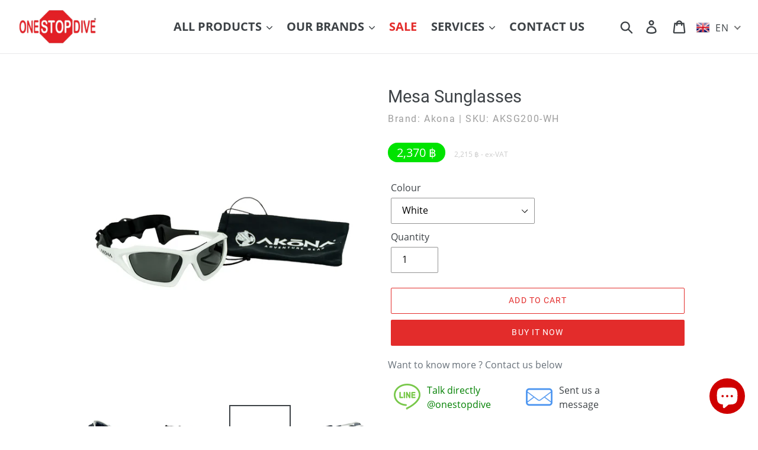

--- FILE ---
content_type: text/html; charset=utf-8
request_url: https://onestopdive.com/products/mesa-sunglasses
body_size: 254674
content:
<!doctype html>
<html class="no-js" lang="en">
<head>
  <meta charset="utf-8">
  <meta http-equiv="X-UA-Compatible" content="IE=edge,chrome=1">
  <meta name="viewport" content="width=device-width,initial-scale=1">
  <meta name="theme-color" content="#e32c2b">
  <link rel="canonical" href="https://onestopdive.com/products/mesa-sunglasses">

  <meta name="msvalidate.01" content="3D72E97ACFB42D69BC40DFBCAB5580FE" />
  <meta name="google-site-verification" content="Z9sECeezz4W8nufYCzAaizskUY0gJreSl4D-yqskZq0" />
  <meta name="p:domain_verify" content="3705dc61f5adaeef52211984ad220caf" />
  <meta name="yandex-verification" content="6eb3c354e968e16d" />

  <meta name=geo.region content=TH-81 />
  <meta name=geo.placename content="Ao Nang" />
  <meta name=geo.position content=8.0416225;98.8398584 />
  <meta name=ICBM content="8.0416225, 98.8398584" />
  
  <link rel="dns-prefetch" href="//www.google.com">
  <link rel="dns-prefetch" href="//www.youtube.com">
  <link rel="dns-prefetch" href="//www.googletagmanager.com">
  <link rel="dns-prefetch" href="//www.instagram.com">
  <link rel="dns-prefetch" href="//www.tinyurl.com"><link rel="shortcut icon" href="//onestopdive.com/cdn/shop/files/osd-fav_32x32.png?v=1613709627" type="image/png"><title> Akona Watersports Sunglasses with Floating Wrap Strap Sports Glasses
&ndash; One Stop Dive Thailand </title><meta name="description" content="Watersports Sunglasses with a floating, wrap around frame the Mesa is perfect for any of your outdoor adventures. Provides 100% UVA &amp; UVB light protection with an anti-slip nose pad, arms and impact resistant, polarized lenses. FEATURES Impact resistant lenses Floating frame Lightweight Polarized lenses Provide 100% UVA/UVB light protection Grey color lenses for all light conditions"><!-- /snippets/social-meta-tags.liquid -->




<meta property="og:site_name" content="One Stop Dive">
<meta property="og:url" content="https://onestopdive.com/products/mesa-sunglasses">
<meta property="og:title" content="Mesa Sunglasses">
<meta property="og:type" content="product">
<meta property="og:description" content="Watersports Sunglasses with a floating, wrap around frame the Mesa is perfect for any of your outdoor adventures. Provides 100% UVA &amp; UVB light protection with an anti-slip nose pad, arms and impact resistant, polarized lenses. FEATURES Impact resistant lenses Floating frame Lightweight Polarized lenses Provide 100% UVA/UVB light protection Grey color lenses for all light conditions">

  <meta property="og:price:amount" content="2,215">
  <meta property="og:price:currency" content="THB">

<meta property="og:image" content="http://onestopdive.com/cdn/shop/files/AKSG200-2_1200x1200.jpg?v=1687763687"><meta property="og:image" content="http://onestopdive.com/cdn/shop/products/AKSG200TI_1200x1200.jpg?v=1687763687"><meta property="og:image" content="http://onestopdive.com/cdn/shop/products/AKSG200WH_1200x1200.jpg?v=1687763687">
<meta property="og:image:secure_url" content="https://onestopdive.com/cdn/shop/files/AKSG200-2_1200x1200.jpg?v=1687763687"><meta property="og:image:secure_url" content="https://onestopdive.com/cdn/shop/products/AKSG200TI_1200x1200.jpg?v=1687763687"><meta property="og:image:secure_url" content="https://onestopdive.com/cdn/shop/products/AKSG200WH_1200x1200.jpg?v=1687763687">


<meta name="twitter:card" content="summary_large_image">
<meta name="twitter:title" content="Mesa Sunglasses">
<meta name="twitter:description" content="Watersports Sunglasses with a floating, wrap around frame the Mesa is perfect for any of your outdoor adventures. Provides 100% UVA &amp; UVB light protection with an anti-slip nose pad, arms and impact resistant, polarized lenses. FEATURES Impact resistant lenses Floating frame Lightweight Polarized lenses Provide 100% UVA/UVB light protection Grey color lenses for all light conditions">


  
  
<!-- ******************* Trackers ******************* -->

<script>
window.dataLayer = window.dataLayer || [];
</script>
  
  <!-- Google Tag Manager -->
<script>(function(w,d,s,l,i){w[l]=w[l]||[];w[l].push({'gtm.start':
new Date().getTime(),event:'gtm.js'});var f=d.getElementsByTagName(s)[0],
j=d.createElement(s),dl=l!='dataLayer'?'&l='+l:'';j.async=true;j.src=
'https://www.googletagmanager.com/gtm.js?id='+i+dl;f.parentNode.insertBefore(j,f);
})(window,document,'script','dataLayer','GTM-WPNRW6');</script>
<!-- End Google Tag Manager -->


  
  <!-- LINE Tag Base Code -->
<!-- Do Not Modify -->
<script>
(function(g,d,o){
  g._ltq=g._ltq||[];g._lt=g._lt||function(){g._ltq.push(arguments)};
  var h=location.protocol==='https:'?'https://d.line-scdn.net':'http://d.line-cdn.net';
  var s=d.createElement('script');s.async=1;
  s.src=o||h+'/n/line_tag/public/release/v1/lt.js';
  var t=d.getElementsByTagName('script')[0];t.parentNode.insertBefore(s,t);
    })(window, document);
_lt('init', {
  customerType: 'account',
  tagId: '058e5b19-e000-4cd4-9060-0a7629af3a41'
});
_lt('send', 'pv', ['058e5b19-e000-4cd4-9060-0a7629af3a41']);
</script>
<noscript>
  <img height="1" width="1" style="display:none"  loading="lazy" src="https://tr.line.me/tag.gif?c_t=lap&t_id=058e5b19-e000-4cd4-9060-0a7629af3a41&e=pv&noscript=1" />
</noscript>
<!-- End LINE Tag Base Code -->

<script>
_lt('send', 'cv', {
  type: 'Conversion'
},['058e5b19-e000-4cd4-9060-0a7629af3a41']);
</script>

<!-- ******************* END Trackers ******************* -->
  
  
  
  
  <link href="//onestopdive.com/cdn/shop/t/1/assets/theme.css?v=118952001270566828421748928724" rel="stylesheet" type="text/css" media="all" />

  <script>
    var theme = {
      breakpoints: {
        medium: 750,
        large: 990,
        widescreen: 1400
      },
      strings: {
        addToCart: "Add to cart",
        soldOut: "Available on order",
        unavailable: "Unavailable",
        regularPrice: "Regular price",
        salePrice: "Sale price",
        sale: "Sale",
        showMore: "Show More",
        showLess: "Show Less",
        addressError: "Error looking up that address",
        addressNoResults: "No results for that address",
        addressQueryLimit: "You have exceeded the Google API usage limit. Consider upgrading to a \u003ca href=\"https:\/\/developers.google.com\/maps\/premium\/usage-limits\"\u003ePremium Plan\u003c\/a\u003e.",
        authError: "There was a problem authenticating your Google Maps account.",
        newWindow: "Opens in a new window.",
        external: "Opens external website.",
        newWindowExternal: "Opens external website in a new window.",
        removeLabel: "Remove [product]",
        update: "Update",
        quantity: "Quantity",
        discountedTotal: "Discounted total",
        regularTotal: "Regular total",
        priceColumn: "See Price column for discount details.",
        quantityMinimumMessage: "Quantity must be 1 or more",
        cartError: "There was an error while updating your cart. Please try again.",
        removedItemMessage: "Removed \u003cspan class=\"cart__removed-product-details\"\u003e([quantity]) [link]\u003c\/span\u003e from your cart.",
        unitPrice: "Unit price",
        unitPriceSeparator: "per",
        oneCartCount: "1 item",
        otherCartCount: "[count] items",
        quantityLabel: "Quantity: [count]"
      },
      moneyFormat: "\u003cspan class=\"money\"\u003e{{amount_no_decimals}} ฿\u003c\/span\u003e",
      moneyFormatWithCurrency: "\u003cspan class=\"money\"\u003e{{amount_no_decimals}} ฿\u003c\/span\u003e"
    }

    document.documentElement.className = document.documentElement.className.replace('no-js', 'js');
  </script><script src="//onestopdive.com/cdn/shop/t/1/assets/lazysizes.js?v=94224023136283657951576213935" async="async"></script>
  <script src="//onestopdive.com/cdn/shop/t/1/assets/vendor.js?v=12001839194546984181576213937" defer="defer"></script>
  <script src="//onestopdive.com/cdn/shop/t/1/assets/theme.js?v=19265517694276161581702009333" defer="defer"></script>

  <script>window.performance && window.performance.mark && window.performance.mark('shopify.content_for_header.start');</script><meta name="google-site-verification" content="Z9sECeezz4W8nufYCzAaizskUY0gJreSl4D-yqskZq0">
<meta name="facebook-domain-verification" content="nvufo1qfcz1mfi9dzjqe4sabv09p5d">
<meta id="shopify-digital-wallet" name="shopify-digital-wallet" content="/28218491011/digital_wallets/dialog">
<link rel="alternate" hreflang="x-default" href="https://onestopdive.com/products/mesa-sunglasses">
<link rel="alternate" hreflang="en" href="https://onestopdive.com/products/mesa-sunglasses">
<link rel="alternate" hreflang="th" href="https://onestopdive.com/th/products/mesa-sunglasses">
<link rel="alternate" type="application/json+oembed" href="https://onestopdive.com/products/mesa-sunglasses.oembed">
<script async="async" src="/checkouts/internal/preloads.js?locale=en-TH"></script>
<script id="shopify-features" type="application/json">{"accessToken":"99fbda3f08b2e5039fe7eb3a6cace535","betas":["rich-media-storefront-analytics"],"domain":"onestopdive.com","predictiveSearch":true,"shopId":28218491011,"locale":"en"}</script>
<script>var Shopify = Shopify || {};
Shopify.shop = "onestopdive.myshopify.com";
Shopify.locale = "en";
Shopify.currency = {"active":"THB","rate":"1.0"};
Shopify.country = "TH";
Shopify.theme = {"name":"Debut","id":80068608131,"schema_name":"Debut","schema_version":"14.4.0","theme_store_id":796,"role":"main"};
Shopify.theme.handle = "null";
Shopify.theme.style = {"id":null,"handle":null};
Shopify.cdnHost = "onestopdive.com/cdn";
Shopify.routes = Shopify.routes || {};
Shopify.routes.root = "/";</script>
<script type="module">!function(o){(o.Shopify=o.Shopify||{}).modules=!0}(window);</script>
<script>!function(o){function n(){var o=[];function n(){o.push(Array.prototype.slice.apply(arguments))}return n.q=o,n}var t=o.Shopify=o.Shopify||{};t.loadFeatures=n(),t.autoloadFeatures=n()}(window);</script>
<script id="shop-js-analytics" type="application/json">{"pageType":"product"}</script>
<script defer="defer" async type="module" src="//onestopdive.com/cdn/shopifycloud/shop-js/modules/v2/client.init-shop-cart-sync_BN7fPSNr.en.esm.js"></script>
<script defer="defer" async type="module" src="//onestopdive.com/cdn/shopifycloud/shop-js/modules/v2/chunk.common_Cbph3Kss.esm.js"></script>
<script defer="defer" async type="module" src="//onestopdive.com/cdn/shopifycloud/shop-js/modules/v2/chunk.modal_DKumMAJ1.esm.js"></script>
<script type="module">
  await import("//onestopdive.com/cdn/shopifycloud/shop-js/modules/v2/client.init-shop-cart-sync_BN7fPSNr.en.esm.js");
await import("//onestopdive.com/cdn/shopifycloud/shop-js/modules/v2/chunk.common_Cbph3Kss.esm.js");
await import("//onestopdive.com/cdn/shopifycloud/shop-js/modules/v2/chunk.modal_DKumMAJ1.esm.js");

  window.Shopify.SignInWithShop?.initShopCartSync?.({"fedCMEnabled":true,"windoidEnabled":true});

</script>
<script>(function() {
  var isLoaded = false;
  function asyncLoad() {
    if (isLoaded) return;
    isLoaded = true;
    var urls = ["https:\/\/cdn.nfcube.com\/instafeed-1da61096f6a6295c25d55c05f9e6f023.js?shop=onestopdive.myshopify.com"];
    for (var i = 0; i < urls.length; i++) {
      var s = document.createElement('script');
      s.type = 'text/javascript';
      s.async = true;
      s.src = urls[i];
      var x = document.getElementsByTagName('script')[0];
      x.parentNode.insertBefore(s, x);
    }
  };
  if(window.attachEvent) {
    window.attachEvent('onload', asyncLoad);
  } else {
    window.addEventListener('load', asyncLoad, false);
  }
})();</script>
<script id="__st">var __st={"a":28218491011,"offset":25200,"reqid":"ef7262a5-e115-4db6-a84d-810ad49c3c45-1769923455","pageurl":"onestopdive.com\/products\/mesa-sunglasses","u":"31ffca2036a0","p":"product","rtyp":"product","rid":7916767740126};</script>
<script>window.ShopifyPaypalV4VisibilityTracking = true;</script>
<script id="captcha-bootstrap">!function(){'use strict';const t='contact',e='account',n='new_comment',o=[[t,t],['blogs',n],['comments',n],[t,'customer']],c=[[e,'customer_login'],[e,'guest_login'],[e,'recover_customer_password'],[e,'create_customer']],r=t=>t.map((([t,e])=>`form[action*='/${t}']:not([data-nocaptcha='true']) input[name='form_type'][value='${e}']`)).join(','),a=t=>()=>t?[...document.querySelectorAll(t)].map((t=>t.form)):[];function s(){const t=[...o],e=r(t);return a(e)}const i='password',u='form_key',d=['recaptcha-v3-token','g-recaptcha-response','h-captcha-response',i],f=()=>{try{return window.sessionStorage}catch{return}},m='__shopify_v',_=t=>t.elements[u];function p(t,e,n=!1){try{const o=window.sessionStorage,c=JSON.parse(o.getItem(e)),{data:r}=function(t){const{data:e,action:n}=t;return t[m]||n?{data:e,action:n}:{data:t,action:n}}(c);for(const[e,n]of Object.entries(r))t.elements[e]&&(t.elements[e].value=n);n&&o.removeItem(e)}catch(o){console.error('form repopulation failed',{error:o})}}const l='form_type',E='cptcha';function T(t){t.dataset[E]=!0}const w=window,h=w.document,L='Shopify',v='ce_forms',y='captcha';let A=!1;((t,e)=>{const n=(g='f06e6c50-85a8-45c8-87d0-21a2b65856fe',I='https://cdn.shopify.com/shopifycloud/storefront-forms-hcaptcha/ce_storefront_forms_captcha_hcaptcha.v1.5.2.iife.js',D={infoText:'Protected by hCaptcha',privacyText:'Privacy',termsText:'Terms'},(t,e,n)=>{const o=w[L][v],c=o.bindForm;if(c)return c(t,g,e,D).then(n);var r;o.q.push([[t,g,e,D],n]),r=I,A||(h.body.append(Object.assign(h.createElement('script'),{id:'captcha-provider',async:!0,src:r})),A=!0)});var g,I,D;w[L]=w[L]||{},w[L][v]=w[L][v]||{},w[L][v].q=[],w[L][y]=w[L][y]||{},w[L][y].protect=function(t,e){n(t,void 0,e),T(t)},Object.freeze(w[L][y]),function(t,e,n,w,h,L){const[v,y,A,g]=function(t,e,n){const i=e?o:[],u=t?c:[],d=[...i,...u],f=r(d),m=r(i),_=r(d.filter((([t,e])=>n.includes(e))));return[a(f),a(m),a(_),s()]}(w,h,L),I=t=>{const e=t.target;return e instanceof HTMLFormElement?e:e&&e.form},D=t=>v().includes(t);t.addEventListener('submit',(t=>{const e=I(t);if(!e)return;const n=D(e)&&!e.dataset.hcaptchaBound&&!e.dataset.recaptchaBound,o=_(e),c=g().includes(e)&&(!o||!o.value);(n||c)&&t.preventDefault(),c&&!n&&(function(t){try{if(!f())return;!function(t){const e=f();if(!e)return;const n=_(t);if(!n)return;const o=n.value;o&&e.removeItem(o)}(t);const e=Array.from(Array(32),(()=>Math.random().toString(36)[2])).join('');!function(t,e){_(t)||t.append(Object.assign(document.createElement('input'),{type:'hidden',name:u})),t.elements[u].value=e}(t,e),function(t,e){const n=f();if(!n)return;const o=[...t.querySelectorAll(`input[type='${i}']`)].map((({name:t})=>t)),c=[...d,...o],r={};for(const[a,s]of new FormData(t).entries())c.includes(a)||(r[a]=s);n.setItem(e,JSON.stringify({[m]:1,action:t.action,data:r}))}(t,e)}catch(e){console.error('failed to persist form',e)}}(e),e.submit())}));const S=(t,e)=>{t&&!t.dataset[E]&&(n(t,e.some((e=>e===t))),T(t))};for(const o of['focusin','change'])t.addEventListener(o,(t=>{const e=I(t);D(e)&&S(e,y())}));const B=e.get('form_key'),M=e.get(l),P=B&&M;t.addEventListener('DOMContentLoaded',(()=>{const t=y();if(P)for(const e of t)e.elements[l].value===M&&p(e,B);[...new Set([...A(),...v().filter((t=>'true'===t.dataset.shopifyCaptcha))])].forEach((e=>S(e,t)))}))}(h,new URLSearchParams(w.location.search),n,t,e,['guest_login'])})(!0,!0)}();</script>
<script integrity="sha256-4kQ18oKyAcykRKYeNunJcIwy7WH5gtpwJnB7kiuLZ1E=" data-source-attribution="shopify.loadfeatures" defer="defer" src="//onestopdive.com/cdn/shopifycloud/storefront/assets/storefront/load_feature-a0a9edcb.js" crossorigin="anonymous"></script>
<script data-source-attribution="shopify.dynamic_checkout.dynamic.init">var Shopify=Shopify||{};Shopify.PaymentButton=Shopify.PaymentButton||{isStorefrontPortableWallets:!0,init:function(){window.Shopify.PaymentButton.init=function(){};var t=document.createElement("script");t.src="https://onestopdive.com/cdn/shopifycloud/portable-wallets/latest/portable-wallets.en.js",t.type="module",document.head.appendChild(t)}};
</script>
<script data-source-attribution="shopify.dynamic_checkout.buyer_consent">
  function portableWalletsHideBuyerConsent(e){var t=document.getElementById("shopify-buyer-consent"),n=document.getElementById("shopify-subscription-policy-button");t&&n&&(t.classList.add("hidden"),t.setAttribute("aria-hidden","true"),n.removeEventListener("click",e))}function portableWalletsShowBuyerConsent(e){var t=document.getElementById("shopify-buyer-consent"),n=document.getElementById("shopify-subscription-policy-button");t&&n&&(t.classList.remove("hidden"),t.removeAttribute("aria-hidden"),n.addEventListener("click",e))}window.Shopify?.PaymentButton&&(window.Shopify.PaymentButton.hideBuyerConsent=portableWalletsHideBuyerConsent,window.Shopify.PaymentButton.showBuyerConsent=portableWalletsShowBuyerConsent);
</script>
<script>
  function portableWalletsCleanup(e){e&&e.src&&console.error("Failed to load portable wallets script "+e.src);var t=document.querySelectorAll("shopify-accelerated-checkout .shopify-payment-button__skeleton, shopify-accelerated-checkout-cart .wallet-cart-button__skeleton"),e=document.getElementById("shopify-buyer-consent");for(let e=0;e<t.length;e++)t[e].remove();e&&e.remove()}function portableWalletsNotLoadedAsModule(e){e instanceof ErrorEvent&&"string"==typeof e.message&&e.message.includes("import.meta")&&"string"==typeof e.filename&&e.filename.includes("portable-wallets")&&(window.removeEventListener("error",portableWalletsNotLoadedAsModule),window.Shopify.PaymentButton.failedToLoad=e,"loading"===document.readyState?document.addEventListener("DOMContentLoaded",window.Shopify.PaymentButton.init):window.Shopify.PaymentButton.init())}window.addEventListener("error",portableWalletsNotLoadedAsModule);
</script>

<script type="module" src="https://onestopdive.com/cdn/shopifycloud/portable-wallets/latest/portable-wallets.en.js" onError="portableWalletsCleanup(this)" crossorigin="anonymous"></script>
<script nomodule>
  document.addEventListener("DOMContentLoaded", portableWalletsCleanup);
</script>

<script id='scb4127' type='text/javascript' async='' src='https://onestopdive.com/cdn/shopifycloud/privacy-banner/storefront-banner.js'></script><link id="shopify-accelerated-checkout-styles" rel="stylesheet" media="screen" href="https://onestopdive.com/cdn/shopifycloud/portable-wallets/latest/accelerated-checkout-backwards-compat.css" crossorigin="anonymous">
<style id="shopify-accelerated-checkout-cart">
        #shopify-buyer-consent {
  margin-top: 1em;
  display: inline-block;
  width: 100%;
}

#shopify-buyer-consent.hidden {
  display: none;
}

#shopify-subscription-policy-button {
  background: none;
  border: none;
  padding: 0;
  text-decoration: underline;
  font-size: inherit;
  cursor: pointer;
}

#shopify-subscription-policy-button::before {
  box-shadow: none;
}

      </style>

<script>window.performance && window.performance.mark && window.performance.mark('shopify.content_for_header.end');</script>

  
 
  
  
  <script src="https://code.jquery.com/jquery-3.4.1.min.js" integrity="sha256-CSXorXvZcTkaix6Yvo6HppcZGetbYMGWSFlBw8HfCJo=" crossorigin="anonymous"> </script>
  <script type="text/javascript">
      jQuery(document).ready(function(){
        jQuery( ".thumbnails-wrapper" ).slideUp( 300 ).delay( 3000 ).fadeIn( 400 );
      }); 
  </script>
  
  
  
  

<script>

  // https://tc39.github.io/ecma262/#sec-array.prototype.find
  if (!Array.prototype.find) {
    Object.defineProperty(Array.prototype, 'find', {
      value: function(predicate) {
        // 1. Let O be ? ToObject(this value).
        if (this == null) {
          throw TypeError('"this" is null or not defined');
        }

        var o = Object(this);

        // 2. Let len be ? ToLength(? Get(O, "length")).
        var len = o.length >>> 0;

        // 3. If IsCallable(predicate) is false, throw a TypeError exception.
        if (typeof predicate !== 'function') {
          throw TypeError('predicate must be a function');
        }

        // 4. If thisArg was supplied, let T be thisArg; else let T be undefined.
        var thisArg = arguments[1];

        // 5. Let k be 0.
        var k = 0;

        // 6. Repeat, while k < len
        while (k < len) {
          // a. Let Pk be ! ToString(k).
          // b. Let kValue be ? Get(O, Pk).
          // c. Let testResult be ToBoolean(? Call(predicate, T, < kValue, k, O >)).
          // d. If testResult is true, return kValue.
          var kValue = o[k];
          if (predicate.call(thisArg, kValue, k, o)) {
            return kValue;
          }
          // e. Increase k by 1.
          k++;
        }

        // 7. Return undefined.
        return undefined;
      },
      configurable: true,
      writable: true
    });
  }

  (function () {

    var useInternationalDomains = false;

    function buildLanguageList() {
      var languageListJson = '[{\
"name": "English",\
"endonym_name": "English",\
"iso_code": "en",\
"primary": true,\
"flag": "//onestopdive.com/cdn/shop/t/1/assets/en.png?v=1795",\
"domain": null\
},{\
"name": "Thai",\
"endonym_name": "ภาษาไทย",\
"iso_code": "th",\
"primary": false,\
"flag": "//onestopdive.com/cdn/shop/t/1/assets/th.png?v=1795",\
"domain": null\
}]';
      return JSON.parse(languageListJson);
    }

    function getSavedLocale(langList) {
      var savedLocale = localStorage.getItem('translation-lab-lang');
      var sl = savedLocale ? langList.find(x => x.iso_code.toLowerCase() === savedLocale.toLowerCase()) : null;
      return sl ? sl.iso_code : null;
    }

    function getBrowserLocale(langList) {
      var browserLocale = navigator.language;
      if (browserLocale) {
        var localeParts = browserLocale.split('-');
        var bl = localeParts[0] ? langList.find(x => x.iso_code.toLowerCase().startsWith(localeParts[0])) : null;
        return bl ? bl.iso_code : null;
      } else {
        return null;
      }
    }

    function redirectUrlBuilderFunction(primaryLocale) {
      var shopDomain = 'https://onestopdive.com';
      if (window.Shopify && window.Shopify.designMode) {
        shopDomain = 'https://onestopdive.myshopify.com';
      }
      var currentLocale = 'en'.toLowerCase();
      var currentLocaleRegEx = new RegExp('^\/' + currentLocale, "ig");
      var primaryLocaleLower = primaryLocale.toLowerCase();
      var pathname = window.location.pathname;
      var queryString = window.location.search || '';
      return function build(redirectLocale) {
        if (!redirectLocale) {
          return null;
        }
        var redirectLocaleLower = redirectLocale.toLowerCase();
        if (currentLocale !== redirectLocaleLower) {
          if (useInternationalDomains) {
            //var languageList = buildLanguageList();
            //var internationalDomain = languageList.find(function (x) { return x.iso_code.toLowerCase() === redirectLocaleLower; });
            //if (internationalDomain) {
            //  return 'https://' + internationalDomain.domain + pathname + queryString;
            //}
          }
          else {
            if (redirectLocaleLower === primaryLocaleLower) {
              return shopDomain + pathname.replace(currentLocaleRegEx, '') + queryString;
            } else if (primaryLocaleLower === currentLocale) {
              return shopDomain + '/' + redirectLocaleLower + pathname + queryString;
            } else {
              return shopDomain + '/' + pathname.replace(currentLocaleRegEx, redirectLocaleLower) + queryString;
            }
          }
        }
        return null;
      }
    }

    function getRedirectLocale(languageList) {
      var savedLocale = getSavedLocale(languageList);
      var browserLocale = getBrowserLocale(languageList);
      var preferredLocale = null;

      var redirectLocale = null;

      if (savedLocale) {
        redirectLocale = savedLocale;
      } else if (preferredLocale) {
        redirectLocale = preferredLocale;
      } else if (browserLocale) {
        redirectLocale = browserLocale;
      }
      return redirectLocale;
    }

    function configure() {
      var languageList = buildLanguageList();
      var primaryLanguage = languageList.find(function (x) { return x.primary; });
      if (!primaryLanguage && !primaryLanguage.iso_code) {
        // error: there should be atleast one language set as primary
        return;
      }

      var redirectUrlBuilder = redirectUrlBuilderFunction(primaryLanguage.iso_code);

      var redirectLocale = getRedirectLocale(languageList);

      var redirectUrl = redirectUrlBuilder(redirectLocale);
      redirectUrl && window.location.assign(redirectUrl);
    }

    if (window.Shopify && window.Shopify.designMode) {
      return;
    }

    var botPatterns = "(bot|Googlebot\/|Googlebot-Mobile|Googlebot-Image|Googlebot-News|Googlebot-Video|AdsBot-Google([^-]|$)|AdsBot-Google-Mobile|Feedfetcher-Google|Mediapartners-Google|APIs-Google|Page|Speed|Insights|Lighthouse|bingbot|Slurp|exabot|ia_archiver|YandexBot|YandexImages|YandexAccessibilityBot|YandexMobileBot|YandexMetrika|YandexTurbo|YandexImageResizer|YandexVideo|YandexAdNet|YandexBlogs|YandexCalendar|YandexDirect|YandexFavicons|YaDirectFetcher|YandexForDomain|YandexMarket|YandexMedia|YandexMobileScreenShotBot|YandexNews|YandexOntoDB|YandexPagechecker|YandexPartner|YandexRCA|YandexSearchShop|YandexSitelinks|YandexSpravBot|YandexTracker|YandexVertis|YandexVerticals|YandexWebmaster|YandexScreenshotBot|Baiduspider|facebookexternalhit|Sogou|DuckDuckBot|BUbiNG|crawler4j|S[eE][mM]rushBot|Google-Adwords-Instant|BingPreview\/|Bark[rR]owler|DuckDuckGo-Favicons-Bot|AppEngine-Google|Google Web Preview|acapbot|Baidu-YunGuanCe|Feedly|Feedspot|google-xrawler|Google-Structured-Data-Testing-Tool|Google-PhysicalWeb|Google Favicon|Google-Site-Verification|Gwene|SentiBot|FreshRSS)";
    var re = new RegExp(botPatterns, 'i');
    if (!re.test(navigator.userAgent)) {
      configure();
    }

  })();
</script>
<!-- BEGIN app block: shopify://apps/t-lab-ai-language-translate/blocks/custom_translations/b5b83690-efd4-434d-8c6a-a5cef4019faf --><!-- BEGIN app snippet: custom_translation_scripts --><script>
(()=>{var o=/\([0-9]+?\)$/,M=/\r?\n|\r|\t|\xa0|\u200B|\u200E|&nbsp;| /g,v=/<\/?[a-z][\s\S]*>/i,t=/^(https?:\/\/|\/\/)[^\s/$.?#].[^\s]*$/i,k=/\{\{\s*([a-zA-Z_]\w*)\s*\}\}/g,p=/\{\{\s*([a-zA-Z_]\w*)\s*\}\}/,r=/^(https:)?\/\/cdn\.shopify\.com\/(.+)\.(png|jpe?g|gif|webp|svgz?|bmp|tiff?|ico|avif)/i,e=/^(https:)?\/\/cdn\.shopify\.com/i,a=/\b(?:https?|ftp)?:?\/\/?[^\s\/]+\/[^\s]+\.(?:png|jpe?g|gif|webp|svgz?|bmp|tiff?|ico|avif)\b/i,I=/url\(['"]?(.*?)['"]?\)/,m="__label:",i=document.createElement("textarea"),u={t:["src","data-src","data-source","data-href","data-zoom","data-master","data-bg","base-src"],i:["srcset","data-srcset"],o:["href","data-href"],u:["href","data-href","data-src","data-zoom"]},g=new Set(["img","picture","button","p","a","input"]),h=16.67,s=function(n){return n.nodeType===Node.ELEMENT_NODE},c=function(n){return n.nodeType===Node.TEXT_NODE};function w(n){return r.test(n.trim())||a.test(n.trim())}function b(n){return(n=>(n=n.trim(),t.test(n)))(n)||e.test(n.trim())}var l=function(n){return!n||0===n.trim().length};function j(n){return i.innerHTML=n,i.value}function T(n){return A(j(n))}function A(n){return n.trim().replace(o,"").replace(M,"").trim()}var _=1e3;function D(n){n=n.trim().replace(M,"").replace(/&amp;/g,"&").replace(/&gt;/g,">").replace(/&lt;/g,"<").trim();return n.length>_?N(n):n}function E(n){return n.trim().toLowerCase().replace(/^https:/i,"")}function N(n){for(var t=5381,r=0;r<n.length;r++)t=(t<<5)+t^n.charCodeAt(r);return(t>>>0).toString(36)}function f(n){for(var t=document.createElement("template"),r=(t.innerHTML=n,["SCRIPT","IFRAME","OBJECT","EMBED","LINK","META"]),e=/^(on\w+|srcdoc|style)$/i,a=document.createTreeWalker(t.content,NodeFilter.SHOW_ELEMENT),i=a.nextNode();i;i=a.nextNode()){var o=i;if(r.includes(o.nodeName))o.remove();else for(var u=o.attributes.length-1;0<=u;--u)e.test(o.attributes[u].name)&&o.removeAttribute(o.attributes[u].name)}return t.innerHTML}function d(n,t,r){void 0===r&&(r=20);for(var e=n,a=0;e&&e.parentElement&&a<r;){for(var i=e.parentElement,o=0,u=t;o<u.length;o++)for(var s=u[o],c=0,l=s.l;c<l.length;c++){var f=l[c];switch(f.type){case"class":for(var d=0,v=i.classList;d<v.length;d++){var p=v[d];if(f.value.test(p))return s.label}break;case"id":if(i.id&&f.value.test(i.id))return s.label;break;case"attribute":if(i.hasAttribute(f.name)){if(!f.value)return s.label;var m=i.getAttribute(f.name);if(m&&f.value.test(m))return s.label}}}e=i,a++}return"unknown"}function y(n,t){var r,e,a;"function"==typeof window.fetch&&"AbortController"in window?(r=new AbortController,e=setTimeout(function(){return r.abort()},3e3),fetch(n,{credentials:"same-origin",signal:r.signal}).then(function(n){return clearTimeout(e),n.ok?n.json():Promise.reject(n)}).then(t).catch(console.error)):((a=new XMLHttpRequest).onreadystatechange=function(){4===a.readyState&&200===a.status&&t(JSON.parse(a.responseText))},a.open("GET",n,!0),a.timeout=3e3,a.send())}function O(){var l=/([^\s]+)\.(png|jpe?g|gif|webp|svgz?|bmp|tiff?|ico|avif)$/i,f=/_(\{width\}x*|\{width\}x\{height\}|\d{3,4}x\d{3,4}|\d{3,4}x|x\d{3,4}|pinco|icon|thumb|small|compact|medium|large|grande|original|master)(_crop_\w+)*(@[2-3]x)*(.progressive)*$/i,d=/^(https?|ftp|file):\/\//i;function r(n){var t,r="".concat(n.path).concat(n.v).concat(null!=(r=n.size)?r:"",".").concat(n.p);return n.m&&(r="".concat(n.path).concat(n.m,"/").concat(n.v).concat(null!=(t=n.size)?t:"",".").concat(n.p)),n.host&&(r="".concat(null!=(t=n.protocol)?t:"","//").concat(n.host).concat(r)),n.g&&(r+=n.g),r}return{h:function(n){var t=!0,r=(d.test(n)||n.startsWith("//")||(t=!1,n="https://example.com"+n),t);n.startsWith("//")&&(r=!1,n="https:"+n);try{new URL(n)}catch(n){return null}var e,a,i,o,u,s,n=new URL(n),c=n.pathname.split("/").filter(function(n){return n});return c.length<1||(a=c.pop(),e=null!=(e=c.pop())?e:null,null===(a=a.match(l)))?null:(s=a[1],a=a[2],i=s.match(f),o=s,(u=null)!==i&&(o=s.substring(0,i.index),u=i[0]),s=0<c.length?"/"+c.join("/")+"/":"/",{protocol:r?n.protocol:null,host:t?n.host:null,path:s,g:n.search,m:e,v:o,size:u,p:a,version:n.searchParams.get("v"),width:n.searchParams.get("width")})},T:r,S:function(n){return(n.m?"/".concat(n.m,"/"):"/").concat(n.v,".").concat(n.p)},M:function(n){return(n.m?"/".concat(n.m,"/"):"/").concat(n.v,".").concat(n.p,"?v=").concat(n.version||"0")},k:function(n,t){return r({protocol:t.protocol,host:t.host,path:t.path,g:t.g,m:t.m,v:t.v,size:n.size,p:t.p,version:t.version,width:t.width})}}}var x,S,C={},H={};function q(p,n){var m=new Map,g=new Map,i=new Map,r=new Map,e=new Map,a=new Map,o=new Map,u=function(n){return n.toLowerCase().replace(/[\s\W_]+/g,"")},s=new Set(n.A.map(u)),c=0,l=!1,f=!1,d=O();function v(n,t,r){s.has(u(n))||n&&t&&(r.set(n,t),l=!0)}function t(n,t){if(n&&n.trim()&&0!==m.size){var r=A(n),e=H[r];if(e&&(p.log("dictionary",'Overlapping text: "'.concat(n,'" related to html: "').concat(e,'"')),t)&&(n=>{if(n)for(var t=h(n.outerHTML),r=t._,e=(t.I||(r=0),n.parentElement),a=0;e&&a<5;){var i=h(e.outerHTML),o=i.I,i=i._;if(o){if(p.log("dictionary","Ancestor depth ".concat(a,": overlap score=").concat(i.toFixed(3),", base=").concat(r.toFixed(3))),r<i)return 1;if(i<r&&0<r)return}e=e.parentElement,a++}})(t))p.log("dictionary",'Skipping text translation for "'.concat(n,'" because an ancestor HTML translation exists'));else{e=m.get(r);if(e)return e;var a=n;if(a&&a.trim()&&0!==g.size){for(var i,o,u,s=g.entries(),c=s.next();!c.done;){var l=c.value[0],f=c.value[1],d=a.trim().match(l);if(d&&1<d.length){i=l,o=f,u=d;break}c=s.next()}if(i&&o&&u){var v=u.slice(1),t=o.match(k);if(t&&t.length===v.length)return t.reduce(function(n,t,r){return n.replace(t,v[r])},o)}}}}return null}function h(n){var r,e,a;return!n||!n.trim()||0===i.size?{I:null,_:0}:(r=D(n),a=0,(e=null)!=(n=i.get(r))?{I:n,_:1}:(i.forEach(function(n,t){-1!==t.indexOf(r)&&(t=r.length/t.length,a<t)&&(a=t,e=n)}),{I:e,_:a}))}function w(n){return n&&n.trim()&&0!==i.size&&(n=D(n),null!=(n=i.get(n)))?n:null}function b(n){if(n&&n.trim()&&0!==r.size){var t=E(n),t=r.get(t);if(t)return t;t=d.h(n);if(t){n=d.M(t).toLowerCase(),n=r.get(n);if(n)return n;n=d.S(t).toLowerCase(),t=r.get(n);if(t)return t}}return null}function T(n){return!n||!n.trim()||0===e.size||void 0===(n=e.get(A(n)))?null:n}function y(n){return!n||!n.trim()||0===a.size||void 0===(n=a.get(E(n)))?null:n}function x(n){var t;return!n||!n.trim()||0===o.size?null:null!=(t=o.get(A(n)))?t:(t=D(n),void 0!==(n=o.get(t))?n:null)}function S(){var n={j:m,D:g,N:i,O:r,C:e,H:a,q:o,L:l,R:c,F:C};return JSON.stringify(n,function(n,t){return t instanceof Map?Object.fromEntries(t.entries()):t})}return{J:function(n,t){v(n,t,m)},U:function(n,t){n&&t&&(n=new RegExp("^".concat(n,"$"),"s"),g.set(n,t),l=!0)},$:function(n,t){var r;n!==t&&(v((r=j(r=n).trim().replace(M,"").trim()).length>_?N(r):r,t,i),c=Math.max(c,n.length))},P:function(n,t){v(n,t,r),(n=d.h(n))&&(v(d.M(n).toLowerCase(),t,r),v(d.S(n).toLowerCase(),t,r))},G:function(n,t){v(n.replace("[img-alt]","").replace(M,"").trim(),t,e)},B:function(n,t){v(n,t,a)},W:function(n,t){f=!0,v(n,t,o)},V:function(){return p.log("dictionary","Translation dictionaries: ",S),i.forEach(function(n,r){m.forEach(function(n,t){r!==t&&-1!==r.indexOf(t)&&(C[t]=A(n),H[t]=r)})}),p.log("dictionary","appliedTextTranslations: ",JSON.stringify(C)),p.log("dictionary","overlappingTexts: ",JSON.stringify(H)),{L:l,Z:f,K:t,X:w,Y:b,nn:T,tn:y,rn:x}}}}function z(n,t,r){function f(n,t){t=n.split(t);return 2===t.length?t[1].trim()?t:[t[0]]:[n]}var d=q(r,t);return n.forEach(function(n){if(n){var c,l=n.name,n=n.value;if(l&&n){if("string"==typeof n)try{c=JSON.parse(n)}catch(n){return void r.log("dictionary","Invalid metafield JSON for "+l,function(){return String(n)})}else c=n;c&&Object.keys(c).forEach(function(e){if(e){var n,t,r,a=c[e];if(a)if(e!==a)if(l.includes("judge"))r=T(e),d.W(r,a);else if(e.startsWith("[img-alt]"))d.G(e,a);else if(e.startsWith("[img-src]"))n=E(e.replace("[img-src]","")),d.P(n,a);else if(v.test(e))d.$(e,a);else if(w(e))n=E(e),d.P(n,a);else if(b(e))r=E(e),d.B(r,a);else if("/"===(n=(n=e).trim())[0]&&"/"!==n[1]&&(r=E(e),d.B(r,a),r=T(e),d.J(r,a)),p.test(e))(s=(r=e).match(k))&&0<s.length&&(t=r.replace(/[-\/\\^$*+?.()|[\]]/g,"\\$&"),s.forEach(function(n){t=t.replace(n,"(.*)")}),d.U(t,a));else if(e.startsWith(m))r=a.replace(m,""),s=e.replace(m,""),d.J(T(s),r);else{if("product_tags"===l)for(var i=0,o=["_",":"];i<o.length;i++){var u=(n=>{if(e.includes(n)){var t=f(e,n),r=f(a,n);if(t.length===r.length)return t.forEach(function(n,t){n!==r[t]&&(d.J(T(n),r[t]),d.J(T("".concat(n,":")),"".concat(r[t],":")))}),{value:void 0}}})(o[i]);if("object"==typeof u)return u.value}var s=T(e);s!==a&&d.J(s,a)}}})}}}),d.V()}function L(y,x){var e=[{label:"judge-me",l:[{type:"class",value:/jdgm/i},{type:"id",value:/judge-me/i},{type:"attribute",name:"data-widget-name",value:/review_widget/i}]}],a=O();function S(r,n,e){n.forEach(function(n){var t=r.getAttribute(n);t&&(t=n.includes("href")?e.tn(t):e.K(t))&&r.setAttribute(n,t)})}function M(n,t,r){var e,a=n.getAttribute(t);a&&((e=i(a=E(a.split("&")[0]),r))?n.setAttribute(t,e):(e=r.tn(a))&&n.setAttribute(t,e))}function k(n,t,r){var e=n.getAttribute(t);e&&(e=((n,t)=>{var r=(n=n.split(",").filter(function(n){return null!=n&&""!==n.trim()}).map(function(n){var n=n.trim().split(/\s+/),t=n[0].split("?"),r=t[0],t=t[1],t=t?t.split("&"):[],e=((n,t)=>{for(var r=0;r<n.length;r++)if(t(n[r]))return n[r];return null})(t,function(n){return n.startsWith("v=")}),t=t.filter(function(n){return!n.startsWith("v=")}),n=n[1];return{url:r,version:e,en:t.join("&"),size:n}}))[0].url;if(r=i(r=n[0].version?"".concat(r,"?").concat(n[0].version):r,t)){var e=a.h(r);if(e)return n.map(function(n){var t=n.url,r=a.h(t);return r&&(t=a.k(r,e)),n.en&&(r=t.includes("?")?"&":"?",t="".concat(t).concat(r).concat(n.en)),t=n.size?"".concat(t," ").concat(n.size):t}).join(",")}})(e,r))&&n.setAttribute(t,e)}function i(n,t){var r=a.h(n);return null===r?null:(n=t.Y(n))?null===(n=a.h(n))?null:a.k(r,n):(n=a.S(r),null===(t=t.Y(n))||null===(n=a.h(t))?null:a.k(r,n))}function A(n,t,r){var e,a,i,o;r.an&&(e=n,a=r.on,u.o.forEach(function(n){var t=e.getAttribute(n);if(!t)return!1;!t.startsWith("/")||t.startsWith("//")||t.startsWith(a)||(t="".concat(a).concat(t),e.setAttribute(n,t))})),i=n,r=u.u.slice(),o=t,r.forEach(function(n){var t,r=i.getAttribute(n);r&&(w(r)?(t=o.Y(r))&&i.setAttribute(n,t):(t=o.tn(r))&&i.setAttribute(n,t))})}function _(t,r){var n,e,a,i,o;u.t.forEach(function(n){return M(t,n,r)}),u.i.forEach(function(n){return k(t,n,r)}),e="alt",a=r,(o=(n=t).getAttribute(e))&&((i=a.nn(o))?n.setAttribute(e,i):(i=a.K(o))&&n.setAttribute(e,i))}return{un:function(n){return!(!n||!s(n)||x.sn.includes((n=n).tagName.toLowerCase())||n.classList.contains("tl-switcher-container")||(n=n.parentNode)&&["SCRIPT","STYLE"].includes(n.nodeName.toUpperCase()))},cn:function(n){if(c(n)&&null!=(t=n.textContent)&&t.trim()){if(y.Z)if("judge-me"===d(n,e,5)){var t=y.rn(n.textContent);if(t)return void(n.textContent=j(t))}var r,t=y.K(n.textContent,n.parentElement||void 0);t&&(r=n.textContent.trim().replace(o,"").trim(),n.textContent=j(n.textContent.replace(r,t)))}},ln:function(n){if(!!l(n.textContent)||!n.innerHTML)return!1;if(y.Z&&"judge-me"===d(n,e,5)){var t=y.rn(n.innerHTML);if(t)return n.innerHTML=f(t),!0}t=y.X(n.innerHTML);return!!t&&(n.innerHTML=f(t),!0)},fn:function(n){var t,r,e,a,i,o,u,s,c,l;switch(S(n,["data-label","title"],y),n.tagName.toLowerCase()){case"span":S(n,["data-tooltip"],y);break;case"a":A(n,y,x);break;case"input":c=u=y,(l=(s=o=n).getAttribute("type"))&&("submit"===l||"button"===l)&&(l=s.getAttribute("value"),c=c.K(l))&&s.setAttribute("value",c),S(o,["placeholder"],u);break;case"textarea":S(n,["placeholder"],y);break;case"img":_(n,y);break;case"picture":for(var f=y,d=n.childNodes,v=0;v<d.length;v++){var p=d[v];if(p.tagName)switch(p.tagName.toLowerCase()){case"source":k(p,"data-srcset",f),k(p,"srcset",f);break;case"img":_(p,f)}}break;case"div":s=l=y,(u=o=c=n)&&(o=o.style.backgroundImage||o.getAttribute("data-bg")||"")&&"none"!==o&&(o=o.match(I))&&o[1]&&(o=o[1],s=s.Y(o))&&(u.style.backgroundImage='url("'.concat(s,'")')),a=c,i=l,["src","data-src","data-bg"].forEach(function(n){return M(a,n,i)}),["data-bgset"].forEach(function(n){return k(a,n,i)}),["data-href"].forEach(function(n){return S(a,[n],i)});break;case"button":r=y,(e=(t=n).getAttribute("value"))&&(r=r.K(e))&&t.setAttribute("value",r);break;case"iframe":e=y,(r=(t=n).getAttribute("src"))&&(e=e.tn(r))&&t.setAttribute("src",e);break;case"video":for(var m=n,g=y,h=["src"],w=0;w<h.length;w++){var b=h[w],T=m.getAttribute(b);T&&(T=g.tn(T))&&m.setAttribute(b,T)}}},getImageTranslation:function(n){return i(n,y)}}}function R(s,c,l){r=c.dn,e=new WeakMap;var r,e,a={add:function(n){var t=Date.now()+r;e.set(n,t)},has:function(n){var t=null!=(t=e.get(n))?t:0;return!(Date.now()>=t&&(e.delete(n),1))}},i=[],o=[],f=[],d=[],u=2*h,v=3*h;function p(n){var t,r,e;n&&(n.nodeType===Node.TEXT_NODE&&s.un(n.parentElement)?s.cn(n):s.un(n)&&(n=n,s.fn(n),t=g.has(n.tagName.toLowerCase())||(t=(t=n).getBoundingClientRect(),r=window.innerHeight||document.documentElement.clientHeight,e=window.innerWidth||document.documentElement.clientWidth,r=t.top<=r&&0<=t.top+t.height,e=t.left<=e&&0<=t.left+t.width,r&&e),a.has(n)||(t?i:o).push(n)))}function m(n){if(l.log("messageHandler","Processing element:",n),s.un(n)){var t=s.ln(n);if(a.add(n),!t){var r=n.childNodes;l.log("messageHandler","Child nodes:",r);for(var e=0;e<r.length;e++)p(r[e])}}}requestAnimationFrame(function n(){for(var t=performance.now();0<i.length;){var r=i.shift();if(r&&!a.has(r)&&m(r),performance.now()-t>=v)break}requestAnimationFrame(n)}),requestAnimationFrame(function n(){for(var t=performance.now();0<o.length;){var r=o.shift();if(r&&!a.has(r)&&m(r),performance.now()-t>=u)break}requestAnimationFrame(n)}),c.vn&&requestAnimationFrame(function n(){for(var t=performance.now();0<f.length;){var r=f.shift();if(r&&s.fn(r),performance.now()-t>=u)break}requestAnimationFrame(n)}),c.pn&&requestAnimationFrame(function n(){for(var t=performance.now();0<d.length;){var r=d.shift();if(r&&s.cn(r),performance.now()-t>=u)break}requestAnimationFrame(n)});var n={subtree:!0,childList:!0,attributes:c.vn,characterData:c.pn};new MutationObserver(function(n){l.log("observer","Observer:",n);for(var t=0;t<n.length;t++){var r=n[t];switch(r.type){case"childList":for(var e=r.addedNodes,a=0;a<e.length;a++)p(e[a]);var i=r.target.childNodes;if(i.length<=10)for(var o=0;o<i.length;o++)p(i[o]);break;case"attributes":var u=r.target;s.un(u)&&u&&f.push(u);break;case"characterData":c.pn&&(u=r.target)&&u.nodeType===Node.TEXT_NODE&&d.push(u)}}}).observe(document.documentElement,n)}void 0===window.TranslationLab&&(window.TranslationLab={}),window.TranslationLab.CustomTranslations=(x=(()=>{var a;try{a=window.localStorage.getItem("tlab_debug_mode")||null}catch(n){a=null}return{log:function(n,t){for(var r=[],e=2;e<arguments.length;e++)r[e-2]=arguments[e];!a||"observer"===n&&"all"===a||("all"===a||a===n||"custom"===n&&"custom"===a)&&(n=r.map(function(n){if("function"==typeof n)try{return n()}catch(n){return"Error generating parameter: ".concat(n.message)}return n}),console.log.apply(console,[t].concat(n)))}}})(),S=null,{init:function(n,t){n&&!n.isPrimaryLocale&&n.translationsMetadata&&n.translationsMetadata.length&&(0<(t=((n,t,r,e)=>{function a(n,t){for(var r=[],e=2;e<arguments.length;e++)r[e-2]=arguments[e];for(var a=0,i=r;a<i.length;a++){var o=i[a];if(o&&void 0!==o[n])return o[n]}return t}var i=window.localStorage.getItem("tlab_feature_options"),o=null;if(i)try{o=JSON.parse(i)}catch(n){e.log("dictionary","Invalid tlab_feature_options JSON",String(n))}var r=a("useMessageHandler",!0,o,i=r),u=a("messageHandlerCooldown",2e3,o,i),s=a("localizeUrls",!1,o,i),c=a("processShadowRoot",!1,o,i),l=a("attributesMutations",!1,o,i),f=a("processCharacterData",!1,o,i),d=a("excludedTemplates",[],o,i),o=a("phraseIgnoreList",[],o,i);return e.log("dictionary","useMessageHandler:",r),e.log("dictionary","messageHandlerCooldown:",u),e.log("dictionary","localizeUrls:",s),e.log("dictionary","processShadowRoot:",c),e.log("dictionary","attributesMutations:",l),e.log("dictionary","processCharacterData:",f),e.log("dictionary","excludedTemplates:",d),e.log("dictionary","phraseIgnoreList:",o),{sn:["html","head","meta","script","noscript","style","link","canvas","svg","g","path","ellipse","br","hr"],locale:n,on:t,gn:r,dn:u,an:s,hn:c,vn:l,pn:f,mn:d,A:o}})(n.locale,n.on,t,x)).mn.length&&t.mn.includes(n.template)||(n=z(n.translationsMetadata,t,x),S=L(n,t),n.L&&(t.gn&&R(S,t,x),window.addEventListener("DOMContentLoaded",function(){function e(n){n=/\/products\/(.+?)(\?.+)?$/.exec(n);return n?n[1]:null}var n,t,r,a;(a=document.querySelector(".cbb-frequently-bought-selector-label-name"))&&"true"!==a.getAttribute("translated")&&(n=e(window.location.pathname))&&(t="https://".concat(window.location.host,"/products/").concat(n,".json"),r="https://".concat(window.location.host).concat(window.Shopify.routes.root,"products/").concat(n,".json"),y(t,function(n){a.childNodes.forEach(function(t){t.textContent===n.product.title&&y(r,function(n){t.textContent!==n.product.title&&(t.textContent=n.product.title,a.setAttribute("translated","true"))})})}),document.querySelectorAll('[class*="cbb-frequently-bought-selector-link"]').forEach(function(t){var n,r;"true"!==t.getAttribute("translated")&&(n=t.getAttribute("href"))&&(r=e(n))&&y("https://".concat(window.location.host).concat(window.Shopify.routes.root,"products/").concat(r,".json"),function(n){t.textContent!==n.product.title&&(t.textContent=n.product.title,t.setAttribute("translated","true"))})}))}))))},getImageTranslation:function(n){return x.log("dictionary","translationManager: ",S),S?S.getImageTranslation(n):null}})})();
</script><!-- END app snippet -->

<script>
  (function() {
    var ctx = {
      locale: 'en',
      isPrimaryLocale: true,
      rootUrl: '',
      translationsMetadata: [{},{"name":"judge-me-product-review","value":null}],
      template: "product",
    };
    var settings = null;
    TranslationLab.CustomTranslations.init(ctx, settings);
  })()
</script>


<!-- END app block --><script src="https://cdn.shopify.com/extensions/e8878072-2f6b-4e89-8082-94b04320908d/inbox-1254/assets/inbox-chat-loader.js" type="text/javascript" defer="defer"></script>
<link href="https://monorail-edge.shopifysvc.com" rel="dns-prefetch">
<script>(function(){if ("sendBeacon" in navigator && "performance" in window) {try {var session_token_from_headers = performance.getEntriesByType('navigation')[0].serverTiming.find(x => x.name == '_s').description;} catch {var session_token_from_headers = undefined;}var session_cookie_matches = document.cookie.match(/_shopify_s=([^;]*)/);var session_token_from_cookie = session_cookie_matches && session_cookie_matches.length === 2 ? session_cookie_matches[1] : "";var session_token = session_token_from_headers || session_token_from_cookie || "";function handle_abandonment_event(e) {var entries = performance.getEntries().filter(function(entry) {return /monorail-edge.shopifysvc.com/.test(entry.name);});if (!window.abandonment_tracked && entries.length === 0) {window.abandonment_tracked = true;var currentMs = Date.now();var navigation_start = performance.timing.navigationStart;var payload = {shop_id: 28218491011,url: window.location.href,navigation_start,duration: currentMs - navigation_start,session_token,page_type: "product"};window.navigator.sendBeacon("https://monorail-edge.shopifysvc.com/v1/produce", JSON.stringify({schema_id: "online_store_buyer_site_abandonment/1.1",payload: payload,metadata: {event_created_at_ms: currentMs,event_sent_at_ms: currentMs}}));}}window.addEventListener('pagehide', handle_abandonment_event);}}());</script>
<script id="web-pixels-manager-setup">(function e(e,d,r,n,o){if(void 0===o&&(o={}),!Boolean(null===(a=null===(i=window.Shopify)||void 0===i?void 0:i.analytics)||void 0===a?void 0:a.replayQueue)){var i,a;window.Shopify=window.Shopify||{};var t=window.Shopify;t.analytics=t.analytics||{};var s=t.analytics;s.replayQueue=[],s.publish=function(e,d,r){return s.replayQueue.push([e,d,r]),!0};try{self.performance.mark("wpm:start")}catch(e){}var l=function(){var e={modern:/Edge?\/(1{2}[4-9]|1[2-9]\d|[2-9]\d{2}|\d{4,})\.\d+(\.\d+|)|Firefox\/(1{2}[4-9]|1[2-9]\d|[2-9]\d{2}|\d{4,})\.\d+(\.\d+|)|Chrom(ium|e)\/(9{2}|\d{3,})\.\d+(\.\d+|)|(Maci|X1{2}).+ Version\/(15\.\d+|(1[6-9]|[2-9]\d|\d{3,})\.\d+)([,.]\d+|)( \(\w+\)|)( Mobile\/\w+|) Safari\/|Chrome.+OPR\/(9{2}|\d{3,})\.\d+\.\d+|(CPU[ +]OS|iPhone[ +]OS|CPU[ +]iPhone|CPU IPhone OS|CPU iPad OS)[ +]+(15[._]\d+|(1[6-9]|[2-9]\d|\d{3,})[._]\d+)([._]\d+|)|Android:?[ /-](13[3-9]|1[4-9]\d|[2-9]\d{2}|\d{4,})(\.\d+|)(\.\d+|)|Android.+Firefox\/(13[5-9]|1[4-9]\d|[2-9]\d{2}|\d{4,})\.\d+(\.\d+|)|Android.+Chrom(ium|e)\/(13[3-9]|1[4-9]\d|[2-9]\d{2}|\d{4,})\.\d+(\.\d+|)|SamsungBrowser\/([2-9]\d|\d{3,})\.\d+/,legacy:/Edge?\/(1[6-9]|[2-9]\d|\d{3,})\.\d+(\.\d+|)|Firefox\/(5[4-9]|[6-9]\d|\d{3,})\.\d+(\.\d+|)|Chrom(ium|e)\/(5[1-9]|[6-9]\d|\d{3,})\.\d+(\.\d+|)([\d.]+$|.*Safari\/(?![\d.]+ Edge\/[\d.]+$))|(Maci|X1{2}).+ Version\/(10\.\d+|(1[1-9]|[2-9]\d|\d{3,})\.\d+)([,.]\d+|)( \(\w+\)|)( Mobile\/\w+|) Safari\/|Chrome.+OPR\/(3[89]|[4-9]\d|\d{3,})\.\d+\.\d+|(CPU[ +]OS|iPhone[ +]OS|CPU[ +]iPhone|CPU IPhone OS|CPU iPad OS)[ +]+(10[._]\d+|(1[1-9]|[2-9]\d|\d{3,})[._]\d+)([._]\d+|)|Android:?[ /-](13[3-9]|1[4-9]\d|[2-9]\d{2}|\d{4,})(\.\d+|)(\.\d+|)|Mobile Safari.+OPR\/([89]\d|\d{3,})\.\d+\.\d+|Android.+Firefox\/(13[5-9]|1[4-9]\d|[2-9]\d{2}|\d{4,})\.\d+(\.\d+|)|Android.+Chrom(ium|e)\/(13[3-9]|1[4-9]\d|[2-9]\d{2}|\d{4,})\.\d+(\.\d+|)|Android.+(UC? ?Browser|UCWEB|U3)[ /]?(15\.([5-9]|\d{2,})|(1[6-9]|[2-9]\d|\d{3,})\.\d+)\.\d+|SamsungBrowser\/(5\.\d+|([6-9]|\d{2,})\.\d+)|Android.+MQ{2}Browser\/(14(\.(9|\d{2,})|)|(1[5-9]|[2-9]\d|\d{3,})(\.\d+|))(\.\d+|)|K[Aa][Ii]OS\/(3\.\d+|([4-9]|\d{2,})\.\d+)(\.\d+|)/},d=e.modern,r=e.legacy,n=navigator.userAgent;return n.match(d)?"modern":n.match(r)?"legacy":"unknown"}(),u="modern"===l?"modern":"legacy",c=(null!=n?n:{modern:"",legacy:""})[u],f=function(e){return[e.baseUrl,"/wpm","/b",e.hashVersion,"modern"===e.buildTarget?"m":"l",".js"].join("")}({baseUrl:d,hashVersion:r,buildTarget:u}),m=function(e){var d=e.version,r=e.bundleTarget,n=e.surface,o=e.pageUrl,i=e.monorailEndpoint;return{emit:function(e){var a=e.status,t=e.errorMsg,s=(new Date).getTime(),l=JSON.stringify({metadata:{event_sent_at_ms:s},events:[{schema_id:"web_pixels_manager_load/3.1",payload:{version:d,bundle_target:r,page_url:o,status:a,surface:n,error_msg:t},metadata:{event_created_at_ms:s}}]});if(!i)return console&&console.warn&&console.warn("[Web Pixels Manager] No Monorail endpoint provided, skipping logging."),!1;try{return self.navigator.sendBeacon.bind(self.navigator)(i,l)}catch(e){}var u=new XMLHttpRequest;try{return u.open("POST",i,!0),u.setRequestHeader("Content-Type","text/plain"),u.send(l),!0}catch(e){return console&&console.warn&&console.warn("[Web Pixels Manager] Got an unhandled error while logging to Monorail."),!1}}}}({version:r,bundleTarget:l,surface:e.surface,pageUrl:self.location.href,monorailEndpoint:e.monorailEndpoint});try{o.browserTarget=l,function(e){var d=e.src,r=e.async,n=void 0===r||r,o=e.onload,i=e.onerror,a=e.sri,t=e.scriptDataAttributes,s=void 0===t?{}:t,l=document.createElement("script"),u=document.querySelector("head"),c=document.querySelector("body");if(l.async=n,l.src=d,a&&(l.integrity=a,l.crossOrigin="anonymous"),s)for(var f in s)if(Object.prototype.hasOwnProperty.call(s,f))try{l.dataset[f]=s[f]}catch(e){}if(o&&l.addEventListener("load",o),i&&l.addEventListener("error",i),u)u.appendChild(l);else{if(!c)throw new Error("Did not find a head or body element to append the script");c.appendChild(l)}}({src:f,async:!0,onload:function(){if(!function(){var e,d;return Boolean(null===(d=null===(e=window.Shopify)||void 0===e?void 0:e.analytics)||void 0===d?void 0:d.initialized)}()){var d=window.webPixelsManager.init(e)||void 0;if(d){var r=window.Shopify.analytics;r.replayQueue.forEach((function(e){var r=e[0],n=e[1],o=e[2];d.publishCustomEvent(r,n,o)})),r.replayQueue=[],r.publish=d.publishCustomEvent,r.visitor=d.visitor,r.initialized=!0}}},onerror:function(){return m.emit({status:"failed",errorMsg:"".concat(f," has failed to load")})},sri:function(e){var d=/^sha384-[A-Za-z0-9+/=]+$/;return"string"==typeof e&&d.test(e)}(c)?c:"",scriptDataAttributes:o}),m.emit({status:"loading"})}catch(e){m.emit({status:"failed",errorMsg:(null==e?void 0:e.message)||"Unknown error"})}}})({shopId: 28218491011,storefrontBaseUrl: "https://onestopdive.com",extensionsBaseUrl: "https://extensions.shopifycdn.com/cdn/shopifycloud/web-pixels-manager",monorailEndpoint: "https://monorail-edge.shopifysvc.com/unstable/produce_batch",surface: "storefront-renderer",enabledBetaFlags: ["2dca8a86"],webPixelsConfigList: [{"id":"685998302","configuration":"{\"pixelCode\":\"CUNDE93C77U1MG5C4L50\"}","eventPayloadVersion":"v1","runtimeContext":"STRICT","scriptVersion":"22e92c2ad45662f435e4801458fb78cc","type":"APP","apiClientId":4383523,"privacyPurposes":["ANALYTICS","MARKETING","SALE_OF_DATA"],"dataSharingAdjustments":{"protectedCustomerApprovalScopes":["read_customer_address","read_customer_email","read_customer_name","read_customer_personal_data","read_customer_phone"]}},{"id":"401309918","configuration":"{\"config\":\"{\\\"google_tag_ids\\\":[\\\"G-75Q6DEFGQL\\\",\\\"AW-977988439\\\",\\\"GT-KTBWZMZ\\\"],\\\"target_country\\\":\\\"TH\\\",\\\"gtag_events\\\":[{\\\"type\\\":\\\"begin_checkout\\\",\\\"action_label\\\":[\\\"G-75Q6DEFGQL\\\",\\\"AW-977988439\\\/31F0CMCJ1ckBENfWq9ID\\\"]},{\\\"type\\\":\\\"search\\\",\\\"action_label\\\":[\\\"G-75Q6DEFGQL\\\",\\\"AW-977988439\\\/37-PCMOJ1ckBENfWq9ID\\\"]},{\\\"type\\\":\\\"view_item\\\",\\\"action_label\\\":[\\\"G-75Q6DEFGQL\\\",\\\"AW-977988439\\\/ztmbCLqJ1ckBENfWq9ID\\\",\\\"MC-63YT2MP8V0\\\"]},{\\\"type\\\":\\\"purchase\\\",\\\"action_label\\\":[\\\"G-75Q6DEFGQL\\\",\\\"AW-977988439\\\/CdP-CL-I1ckBENfWq9ID\\\",\\\"MC-63YT2MP8V0\\\"]},{\\\"type\\\":\\\"page_view\\\",\\\"action_label\\\":[\\\"G-75Q6DEFGQL\\\",\\\"AW-977988439\\\/oGsGCLyI1ckBENfWq9ID\\\",\\\"MC-63YT2MP8V0\\\"]},{\\\"type\\\":\\\"add_payment_info\\\",\\\"action_label\\\":[\\\"G-75Q6DEFGQL\\\",\\\"AW-977988439\\\/H6n1CMaJ1ckBENfWq9ID\\\"]},{\\\"type\\\":\\\"add_to_cart\\\",\\\"action_label\\\":[\\\"G-75Q6DEFGQL\\\",\\\"AW-977988439\\\/Nse-CL2J1ckBENfWq9ID\\\"]}],\\\"enable_monitoring_mode\\\":false}\"}","eventPayloadVersion":"v1","runtimeContext":"OPEN","scriptVersion":"b2a88bafab3e21179ed38636efcd8a93","type":"APP","apiClientId":1780363,"privacyPurposes":[],"dataSharingAdjustments":{"protectedCustomerApprovalScopes":["read_customer_address","read_customer_email","read_customer_name","read_customer_personal_data","read_customer_phone"]}},{"id":"167837918","configuration":"{\"pixel_id\":\"423514754770665\",\"pixel_type\":\"facebook_pixel\",\"metaapp_system_user_token\":\"-\"}","eventPayloadVersion":"v1","runtimeContext":"OPEN","scriptVersion":"ca16bc87fe92b6042fbaa3acc2fbdaa6","type":"APP","apiClientId":2329312,"privacyPurposes":["ANALYTICS","MARKETING","SALE_OF_DATA"],"dataSharingAdjustments":{"protectedCustomerApprovalScopes":["read_customer_address","read_customer_email","read_customer_name","read_customer_personal_data","read_customer_phone"]}},{"id":"shopify-app-pixel","configuration":"{}","eventPayloadVersion":"v1","runtimeContext":"STRICT","scriptVersion":"0450","apiClientId":"shopify-pixel","type":"APP","privacyPurposes":["ANALYTICS","MARKETING"]},{"id":"shopify-custom-pixel","eventPayloadVersion":"v1","runtimeContext":"LAX","scriptVersion":"0450","apiClientId":"shopify-pixel","type":"CUSTOM","privacyPurposes":["ANALYTICS","MARKETING"]}],isMerchantRequest: false,initData: {"shop":{"name":"One Stop Dive","paymentSettings":{"currencyCode":"THB"},"myshopifyDomain":"onestopdive.myshopify.com","countryCode":"TH","storefrontUrl":"https:\/\/onestopdive.com"},"customer":null,"cart":null,"checkout":null,"productVariants":[{"price":{"amount":2214.95,"currencyCode":"THB"},"product":{"title":"Mesa Sunglasses","vendor":"Akona","id":"7916767740126","untranslatedTitle":"Mesa Sunglasses","url":"\/products\/mesa-sunglasses","type":"Sunglasses"},"id":"43824079306974","image":{"src":"\/\/onestopdive.com\/cdn\/shop\/products\/AKSG200TI.jpg?v=1687763687"},"sku":"AKSG200-TI","title":"Titanium","untranslatedTitle":"Titanium"},{"price":{"amount":2214.95,"currencyCode":"THB"},"product":{"title":"Mesa Sunglasses","vendor":"Akona","id":"7916767740126","untranslatedTitle":"Mesa Sunglasses","url":"\/products\/mesa-sunglasses","type":"Sunglasses"},"id":"43824079339742","image":{"src":"\/\/onestopdive.com\/cdn\/shop\/products\/AKSG200WH.jpg?v=1687763687"},"sku":"AKSG200-WH","title":"White","untranslatedTitle":"White"}],"purchasingCompany":null},},"https://onestopdive.com/cdn","1d2a099fw23dfb22ep557258f5m7a2edbae",{"modern":"","legacy":""},{"shopId":"28218491011","storefrontBaseUrl":"https:\/\/onestopdive.com","extensionBaseUrl":"https:\/\/extensions.shopifycdn.com\/cdn\/shopifycloud\/web-pixels-manager","surface":"storefront-renderer","enabledBetaFlags":"[\"2dca8a86\"]","isMerchantRequest":"false","hashVersion":"1d2a099fw23dfb22ep557258f5m7a2edbae","publish":"custom","events":"[[\"page_viewed\",{}],[\"product_viewed\",{\"productVariant\":{\"price\":{\"amount\":2214.95,\"currencyCode\":\"THB\"},\"product\":{\"title\":\"Mesa Sunglasses\",\"vendor\":\"Akona\",\"id\":\"7916767740126\",\"untranslatedTitle\":\"Mesa Sunglasses\",\"url\":\"\/products\/mesa-sunglasses\",\"type\":\"Sunglasses\"},\"id\":\"43824079339742\",\"image\":{\"src\":\"\/\/onestopdive.com\/cdn\/shop\/products\/AKSG200WH.jpg?v=1687763687\"},\"sku\":\"AKSG200-WH\",\"title\":\"White\",\"untranslatedTitle\":\"White\"}}]]"});</script><script>
  window.ShopifyAnalytics = window.ShopifyAnalytics || {};
  window.ShopifyAnalytics.meta = window.ShopifyAnalytics.meta || {};
  window.ShopifyAnalytics.meta.currency = 'THB';
  var meta = {"product":{"id":7916767740126,"gid":"gid:\/\/shopify\/Product\/7916767740126","vendor":"Akona","type":"Sunglasses","handle":"mesa-sunglasses","variants":[{"id":43824079306974,"price":221495,"name":"Mesa Sunglasses - Titanium","public_title":"Titanium","sku":"AKSG200-TI"},{"id":43824079339742,"price":221495,"name":"Mesa Sunglasses - White","public_title":"White","sku":"AKSG200-WH"}],"remote":false},"page":{"pageType":"product","resourceType":"product","resourceId":7916767740126,"requestId":"ef7262a5-e115-4db6-a84d-810ad49c3c45-1769923455"}};
  for (var attr in meta) {
    window.ShopifyAnalytics.meta[attr] = meta[attr];
  }
</script>
<script class="analytics">
  (function () {
    var customDocumentWrite = function(content) {
      var jquery = null;

      if (window.jQuery) {
        jquery = window.jQuery;
      } else if (window.Checkout && window.Checkout.$) {
        jquery = window.Checkout.$;
      }

      if (jquery) {
        jquery('body').append(content);
      }
    };

    var hasLoggedConversion = function(token) {
      if (token) {
        return document.cookie.indexOf('loggedConversion=' + token) !== -1;
      }
      return false;
    }

    var setCookieIfConversion = function(token) {
      if (token) {
        var twoMonthsFromNow = new Date(Date.now());
        twoMonthsFromNow.setMonth(twoMonthsFromNow.getMonth() + 2);

        document.cookie = 'loggedConversion=' + token + '; expires=' + twoMonthsFromNow;
      }
    }

    var trekkie = window.ShopifyAnalytics.lib = window.trekkie = window.trekkie || [];
    if (trekkie.integrations) {
      return;
    }
    trekkie.methods = [
      'identify',
      'page',
      'ready',
      'track',
      'trackForm',
      'trackLink'
    ];
    trekkie.factory = function(method) {
      return function() {
        var args = Array.prototype.slice.call(arguments);
        args.unshift(method);
        trekkie.push(args);
        return trekkie;
      };
    };
    for (var i = 0; i < trekkie.methods.length; i++) {
      var key = trekkie.methods[i];
      trekkie[key] = trekkie.factory(key);
    }
    trekkie.load = function(config) {
      trekkie.config = config || {};
      trekkie.config.initialDocumentCookie = document.cookie;
      var first = document.getElementsByTagName('script')[0];
      var script = document.createElement('script');
      script.type = 'text/javascript';
      script.onerror = function(e) {
        var scriptFallback = document.createElement('script');
        scriptFallback.type = 'text/javascript';
        scriptFallback.onerror = function(error) {
                var Monorail = {
      produce: function produce(monorailDomain, schemaId, payload) {
        var currentMs = new Date().getTime();
        var event = {
          schema_id: schemaId,
          payload: payload,
          metadata: {
            event_created_at_ms: currentMs,
            event_sent_at_ms: currentMs
          }
        };
        return Monorail.sendRequest("https://" + monorailDomain + "/v1/produce", JSON.stringify(event));
      },
      sendRequest: function sendRequest(endpointUrl, payload) {
        // Try the sendBeacon API
        if (window && window.navigator && typeof window.navigator.sendBeacon === 'function' && typeof window.Blob === 'function' && !Monorail.isIos12()) {
          var blobData = new window.Blob([payload], {
            type: 'text/plain'
          });

          if (window.navigator.sendBeacon(endpointUrl, blobData)) {
            return true;
          } // sendBeacon was not successful

        } // XHR beacon

        var xhr = new XMLHttpRequest();

        try {
          xhr.open('POST', endpointUrl);
          xhr.setRequestHeader('Content-Type', 'text/plain');
          xhr.send(payload);
        } catch (e) {
          console.log(e);
        }

        return false;
      },
      isIos12: function isIos12() {
        return window.navigator.userAgent.lastIndexOf('iPhone; CPU iPhone OS 12_') !== -1 || window.navigator.userAgent.lastIndexOf('iPad; CPU OS 12_') !== -1;
      }
    };
    Monorail.produce('monorail-edge.shopifysvc.com',
      'trekkie_storefront_load_errors/1.1',
      {shop_id: 28218491011,
      theme_id: 80068608131,
      app_name: "storefront",
      context_url: window.location.href,
      source_url: "//onestopdive.com/cdn/s/trekkie.storefront.c59ea00e0474b293ae6629561379568a2d7c4bba.min.js"});

        };
        scriptFallback.async = true;
        scriptFallback.src = '//onestopdive.com/cdn/s/trekkie.storefront.c59ea00e0474b293ae6629561379568a2d7c4bba.min.js';
        first.parentNode.insertBefore(scriptFallback, first);
      };
      script.async = true;
      script.src = '//onestopdive.com/cdn/s/trekkie.storefront.c59ea00e0474b293ae6629561379568a2d7c4bba.min.js';
      first.parentNode.insertBefore(script, first);
    };
    trekkie.load(
      {"Trekkie":{"appName":"storefront","development":false,"defaultAttributes":{"shopId":28218491011,"isMerchantRequest":null,"themeId":80068608131,"themeCityHash":"15818848993199452894","contentLanguage":"en","currency":"THB","eventMetadataId":"4bb37a1a-a3ae-448e-914e-d62ee2b9fbff"},"isServerSideCookieWritingEnabled":true,"monorailRegion":"shop_domain","enabledBetaFlags":["65f19447","b5387b81"]},"Session Attribution":{},"S2S":{"facebookCapiEnabled":true,"source":"trekkie-storefront-renderer","apiClientId":580111}}
    );

    var loaded = false;
    trekkie.ready(function() {
      if (loaded) return;
      loaded = true;

      window.ShopifyAnalytics.lib = window.trekkie;

      var originalDocumentWrite = document.write;
      document.write = customDocumentWrite;
      try { window.ShopifyAnalytics.merchantGoogleAnalytics.call(this); } catch(error) {};
      document.write = originalDocumentWrite;

      window.ShopifyAnalytics.lib.page(null,{"pageType":"product","resourceType":"product","resourceId":7916767740126,"requestId":"ef7262a5-e115-4db6-a84d-810ad49c3c45-1769923455","shopifyEmitted":true});

      var match = window.location.pathname.match(/checkouts\/(.+)\/(thank_you|post_purchase)/)
      var token = match? match[1]: undefined;
      if (!hasLoggedConversion(token)) {
        setCookieIfConversion(token);
        window.ShopifyAnalytics.lib.track("Viewed Product",{"currency":"THB","variantId":43824079306974,"productId":7916767740126,"productGid":"gid:\/\/shopify\/Product\/7916767740126","name":"Mesa Sunglasses - Titanium","price":"2214.95","sku":"AKSG200-TI","brand":"Akona","variant":"Titanium","category":"Sunglasses","nonInteraction":true,"remote":false},undefined,undefined,{"shopifyEmitted":true});
      window.ShopifyAnalytics.lib.track("monorail:\/\/trekkie_storefront_viewed_product\/1.1",{"currency":"THB","variantId":43824079306974,"productId":7916767740126,"productGid":"gid:\/\/shopify\/Product\/7916767740126","name":"Mesa Sunglasses - Titanium","price":"2214.95","sku":"AKSG200-TI","brand":"Akona","variant":"Titanium","category":"Sunglasses","nonInteraction":true,"remote":false,"referer":"https:\/\/onestopdive.com\/products\/mesa-sunglasses"});
      }
    });


        var eventsListenerScript = document.createElement('script');
        eventsListenerScript.async = true;
        eventsListenerScript.src = "//onestopdive.com/cdn/shopifycloud/storefront/assets/shop_events_listener-3da45d37.js";
        document.getElementsByTagName('head')[0].appendChild(eventsListenerScript);

})();</script>
<script
  defer
  src="https://onestopdive.com/cdn/shopifycloud/perf-kit/shopify-perf-kit-3.1.0.min.js"
  data-application="storefront-renderer"
  data-shop-id="28218491011"
  data-render-region="gcp-us-central1"
  data-page-type="product"
  data-theme-instance-id="80068608131"
  data-theme-name="Debut"
  data-theme-version="14.4.0"
  data-monorail-region="shop_domain"
  data-resource-timing-sampling-rate="10"
  data-shs="true"
  data-shs-beacon="true"
  data-shs-export-with-fetch="true"
  data-shs-logs-sample-rate="1"
  data-shs-beacon-endpoint="https://onestopdive.com/api/collect"
></script>
</head>
<body class="template-product">

<!-- Google Tag Manager (noscript) -->
<noscript><iframe src="https://www.googletagmanager.com/ns.html?id=GTM-WPNRW6"
height="0" width="0" style="display:none;visibility:hidden"></iframe></noscript>
<!-- End Google Tag Manager (noscript) -->
  
  
  <a class="in-page-link visually-hidden skip-link" href="#MainContent">Skip to content</a>

  <div id="SearchDrawer" class="search-bar drawer drawer--top" role="dialog" aria-modal="true" aria-label="Search">
    <div class="search-bar__table">
      <div class="search-bar__table-cell search-bar__form-wrapper">
        <form class="search search-bar__form" action="/search" method="get" role="search">
          <input class="search__input search-bar__input" type="search" name="q" value="" placeholder="Search" aria-label="Search">
          <button class="search-bar__submit search__submit btn--link" type="submit">
            <svg aria-hidden="true" focusable="false" role="presentation" class="icon icon-search" viewBox="0 0 37 40"><path d="M35.6 36l-9.8-9.8c4.1-5.4 3.6-13.2-1.3-18.1-5.4-5.4-14.2-5.4-19.7 0-5.4 5.4-5.4 14.2 0 19.7 2.6 2.6 6.1 4.1 9.8 4.1 3 0 5.9-1 8.3-2.8l9.8 9.8c.4.4.9.6 1.4.6s1-.2 1.4-.6c.9-.9.9-2.1.1-2.9zm-20.9-8.2c-2.6 0-5.1-1-7-2.9-3.9-3.9-3.9-10.1 0-14C9.6 9 12.2 8 14.7 8s5.1 1 7 2.9c3.9 3.9 3.9 10.1 0 14-1.9 1.9-4.4 2.9-7 2.9z"/></svg>
            <span class="icon__fallback-text">Submit</span>
          </button>
        </form>
      </div>
      <div class="search-bar__table-cell text-right">
        <button type="button" class="btn--link search-bar__close js-drawer-close">
          <svg aria-hidden="true" focusable="false" role="presentation" class="icon icon-close" viewBox="0 0 40 40"><path d="M23.868 20.015L39.117 4.78c1.11-1.108 1.11-2.77 0-3.877-1.109-1.108-2.773-1.108-3.882 0L19.986 16.137 4.737.904C3.628-.204 1.965-.204.856.904c-1.11 1.108-1.11 2.77 0 3.877l15.249 15.234L.855 35.248c-1.108 1.108-1.108 2.77 0 3.877.555.554 1.248.831 1.942.831s1.386-.277 1.94-.83l15.25-15.234 15.248 15.233c.555.554 1.248.831 1.941.831s1.387-.277 1.941-.83c1.11-1.109 1.11-2.77 0-3.878L23.868 20.015z" class="layer"/></svg>
          <span class="icon__fallback-text">Close search</span>
        </button>
      </div>
    </div>
  </div><style data-shopify>

  .cart-popup {
    box-shadow: 1px 1px 10px 2px rgba(232, 233, 235, 0.5);
  }</style><div class="cart-popup-wrapper cart-popup-wrapper--hidden" role="dialog" aria-modal="true" aria-labelledby="CartPopupHeading" data-cart-popup-wrapper>
  <div class="cart-popup" data-cart-popup tabindex="-1">
    <h2 id="CartPopupHeading" class="cart-popup__heading">Just added to your cart</h2>
    <button class="cart-popup__close" aria-label="Close" data-cart-popup-close><svg aria-hidden="true" focusable="false" role="presentation" class="icon icon-close" viewBox="0 0 40 40"><path d="M23.868 20.015L39.117 4.78c1.11-1.108 1.11-2.77 0-3.877-1.109-1.108-2.773-1.108-3.882 0L19.986 16.137 4.737.904C3.628-.204 1.965-.204.856.904c-1.11 1.108-1.11 2.77 0 3.877l15.249 15.234L.855 35.248c-1.108 1.108-1.108 2.77 0 3.877.555.554 1.248.831 1.942.831s1.386-.277 1.94-.83l15.25-15.234 15.248 15.233c.555.554 1.248.831 1.941.831s1.387-.277 1.941-.83c1.11-1.109 1.11-2.77 0-3.878L23.868 20.015z" class="layer"/></svg></button>

    <div class="cart-popup-item">
      <div class="cart-popup-item__image-wrapper hide" data-cart-popup-image-wrapper>
        <div class="cart-popup-item__image cart-popup-item__image--placeholder" data-cart-popup-image-placeholder>
          <div data-placeholder-size></div>
          <div class="placeholder-background placeholder-background--animation"></div>
        </div>
      </div>
      <div class="cart-popup-item__description">
        <div>
          <div class="cart-popup-item__title" data-cart-popup-title></div>
          <ul class="product-details" aria-label="Product details" data-cart-popup-product-details></ul>
        </div>
        <div class="cart-popup-item__quantity">
          <span class="visually-hidden" data-cart-popup-quantity-label></span>
          <span aria-hidden="true">Qty:</span>
          <span aria-hidden="true" data-cart-popup-quantity></span>
        </div>
      </div>
    </div>

    <a href="/cart" class="cart-popup__cta-link btn btn--secondary-accent">
      View cart (<span data-cart-popup-cart-quantity></span>)
    </a>

    <div class="cart-popup__dismiss">
      <button class="cart-popup__dismiss-button text-link text-link--accent" data-cart-popup-dismiss>
        Continue shopping
      </button>
    </div>
  </div>
</div>

<div id="shopify-section-header" class="shopify-section">

<div data-section-id="header" data-section-type="header-section">
  

  <header class="site-header border-bottom logo--left" role="banner">
    <div class="grid grid--no-gutters grid--table site-header__mobile-nav">
      

      <div class="grid__item medium-up--one-quarter logo-align--left">
        
        
          <div class="h2 site-header__logo">
        
          
<a href="/" class="site-header__logo-image">
              
              <img class="lazyload js"
                   src="//onestopdive.com/cdn/shop/files/onestopdive-logo_300x300.png?v=1613708998"
                   data-src="//onestopdive.com/cdn/shop/files/onestopdive-logo_{width}x.png?v=1613708998"
                   data-widths="[180, 360, 540, 720, 900, 1080, 1296, 1512, 1728, 2048]"
                   data-aspectratio="2.26"
                   data-sizes="auto"
                   alt="One Stop Dive"
                   style="max-width: 135px">
              <noscript>
                
                <img src="//onestopdive.com/cdn/shop/files/onestopdive-logo_135x.png?v=1613708998"
                     srcset="//onestopdive.com/cdn/shop/files/onestopdive-logo_135x.png?v=1613708998 1x, //onestopdive.com/cdn/shop/files/onestopdive-logo_135x@2x.png?v=1613708998 2x"
                     alt="One Stop Dive"
                     style="max-width: 135px;">
              </noscript>
            </a>
          
        
          </div>
        
      </div>

      
        <nav class="grid__item medium-up--one-half small--hide" id="AccessibleNav" role="navigation">
          
<ul class="site-nav list--inline" id="SiteNav">
  



    
      <li class="site-nav--has-dropdown" data-has-dropdowns>
        <button class="site-nav__link site-nav__link--main site-nav__link--button" type="button" aria-expanded="false" aria-controls="SiteNavLabel-all-products">
          <span class="site-nav__label">All Products</span><svg aria-hidden="true" focusable="false" role="presentation" class="icon icon--wide icon-chevron-down" viewBox="0 0 498.98 284.49"><defs><style>.cls-1{fill:#231f20}</style></defs><path class="cls-1" d="M80.93 271.76A35 35 0 0 1 140.68 247l189.74 189.75L520.16 247a35 35 0 1 1 49.5 49.5L355.17 511a35 35 0 0 1-49.5 0L91.18 296.5a34.89 34.89 0 0 1-10.25-24.74z" transform="translate(-80.93 -236.76)"/></svg>
        </button>

        <div class="site-nav__dropdown" id="SiteNavLabel-all-products">
          
            <ul>
              
                <li>
                  <a href="/collections/scuba-bcds"
                  class="site-nav__link site-nav__child-link"
                  
                >
                    <span class="site-nav__label">Scuba BCDs</span>
                  </a>
                </li>
              
                <li>
                  <a href="/collections/regulators"
                  class="site-nav__link site-nav__child-link"
                  
                >
                    <span class="site-nav__label">Regulators</span>
                  </a>
                </li>
              
                <li>
                  <a href="/collections/computers"
                  class="site-nav__link site-nav__child-link"
                  
                >
                    <span class="site-nav__label">Computers</span>
                  </a>
                </li>
              
                <li>
                  <a href="/collections/instruments"
                  class="site-nav__link site-nav__child-link"
                  
                >
                    <span class="site-nav__label">Gauges &amp; Instruments</span>
                  </a>
                </li>
              
                <li>
                  <a href="/collections/masks-snorkels"
                  class="site-nav__link site-nav__child-link"
                  
                >
                    <span class="site-nav__label">Masks &amp; Snorkels</span>
                  </a>
                </li>
              
                <li>
                  <a href="/collections/fins"
                  class="site-nav__link site-nav__child-link"
                  
                >
                    <span class="site-nav__label">Fins</span>
                  </a>
                </li>
              
                <li>
                  <a href="/collections/rash-guards"
                  class="site-nav__link site-nav__child-link"
                  
                >
                    <span class="site-nav__label">Rash Guards</span>
                  </a>
                </li>
              
                <li>
                  <a href="/collections/neoprene"
                  class="site-nav__link site-nav__child-link"
                  
                >
                    <span class="site-nav__label">Neoprene</span>
                  </a>
                </li>
              
                <li>
                  <a href="/collections/surf-beach"
                  class="site-nav__link site-nav__child-link"
                  
                >
                    <span class="site-nav__label">Surf &amp; Beach</span>
                  </a>
                </li>
              
                <li>
                  <a href="/collections/life-jackets"
                  class="site-nav__link site-nav__child-link"
                  
                >
                    <span class="site-nav__label">Life Jackets</span>
                  </a>
                </li>
              
                <li>
                  <a href="/collections/gear-bags"
                  class="site-nav__link site-nav__child-link"
                  
                >
                    <span class="site-nav__label">Gear Bags</span>
                  </a>
                </li>
              
                <li>
                  <a href="/collections/dry-bags"
                  class="site-nav__link site-nav__child-link"
                  
                >
                    <span class="site-nav__label">Dry Bags</span>
                  </a>
                </li>
              
                <li>
                  <a href="/collections/accessories"
                  class="site-nav__link site-nav__child-link"
                  
                >
                    <span class="site-nav__label">Accessories</span>
                  </a>
                </li>
              
                <li>
                  <a href="/collections/snorkelling-sets"
                  class="site-nav__link site-nav__child-link"
                  
                >
                    <span class="site-nav__label">Snorkelling Sets</span>
                  </a>
                </li>
              
                <li>
                  <a href="/collections/kids"
                  class="site-nav__link site-nav__child-link"
                  
                >
                    <span class="site-nav__label">Kids</span>
                  </a>
                </li>
              
                <li>
                  <a href="/collections/safety-first-aid"
                  class="site-nav__link site-nav__child-link"
                  
                >
                    <span class="site-nav__label">Safety &amp; First Aid</span>
                  </a>
                </li>
              
                <li>
                  <a href="/collections/scuba-diving-knives-shears"
                  class="site-nav__link site-nav__child-link"
                  
                >
                    <span class="site-nav__label">Knives &amp; Shears</span>
                  </a>
                </li>
              
                <li>
                  <a href="/collections/lights-torches"
                  class="site-nav__link site-nav__child-link"
                  
                >
                    <span class="site-nav__label">Lights / Torches</span>
                  </a>
                </li>
              
                <li>
                  <a href="/collections/accessories/clips-lanyards"
                  class="site-nav__link site-nav__child-link"
                  
                >
                    <span class="site-nav__label">Clips &amp; Lanyards</span>
                  </a>
                </li>
              
                <li>
                  <a href="/pages/ikelite-cameras-lights"
                  class="site-nav__link site-nav__child-link"
                  
                >
                    <span class="site-nav__label">Camera Housings</span>
                  </a>
                </li>
              
                <li>
                  <a href="https://onestopdive.com/collections/accessories/regulator-hoses"
                  class="site-nav__link site-nav__child-link"
                  
                >
                    <span class="site-nav__label">Diving Hoses</span>
                  </a>
                </li>
              
                <li>
                  <a href="/collections/tanks"
                  class="site-nav__link site-nav__child-link"
                  
                >
                    <span class="site-nav__label">Tanks</span>
                  </a>
                </li>
              
                <li>
                  <a href="/collections/valves"
                  class="site-nav__link site-nav__child-link"
                  
                >
                    <span class="site-nav__label">Valves</span>
                  </a>
                </li>
              
                <li>
                  <a href="/collections/workshop"
                  class="site-nav__link site-nav__child-link"
                  
                >
                    <span class="site-nav__label">Workshop</span>
                  </a>
                </li>
              
                <li>
                  <a href="/collections/spare-parts"
                  class="site-nav__link site-nav__child-link"
                  
                >
                    <span class="site-nav__label">Spare Parts</span>
                  </a>
                </li>
              
                <li>
                  <a href="/collections/new-arrivals"
                  class="site-nav__link site-nav__child-link"
                  
                >
                    <span class="site-nav__label">New Arrivals</span>
                  </a>
                </li>
              
                <li>
                  <a href="/collections/sale"
                  class="site-nav__link site-nav__child-link site-nav__link--last"
                  
                >
                    <span class="site-nav__label">Sale</span>
                  </a>
                </li>
              
            </ul>
          
        </div>
      </li>
    
  



    
      <li class="site-nav--has-dropdown" data-has-dropdowns>
        <button class="site-nav__link site-nav__link--main site-nav__link--button" type="button" aria-expanded="false" aria-controls="SiteNavLabel-our-brands">
          <span class="site-nav__label">Our Brands</span><svg aria-hidden="true" focusable="false" role="presentation" class="icon icon--wide icon-chevron-down" viewBox="0 0 498.98 284.49"><defs><style>.cls-1{fill:#231f20}</style></defs><path class="cls-1" d="M80.93 271.76A35 35 0 0 1 140.68 247l189.74 189.75L520.16 247a35 35 0 1 1 49.5 49.5L355.17 511a35 35 0 0 1-49.5 0L91.18 296.5a34.89 34.89 0 0 1-10.25-24.74z" transform="translate(-80.93 -236.76)"/></svg>
        </button>

        <div class="site-nav__dropdown" id="SiteNavLabel-our-brands">
          
            <ul>
              
                <li>
                  <a href="/collections/akona-adventure"
                  class="site-nav__link site-nav__child-link"
                  
                >
                    <span class="site-nav__label">Akona Adventure</span>
                  </a>
                </li>
              
                <li>
                  <a href="/collections/catalina"
                  class="site-nav__link site-nav__child-link"
                  
                >
                    <span class="site-nav__label">Catalina Tanks</span>
                  </a>
                </li>
              
                <li>
                  <a href="/collections/cove"
                  class="site-nav__link site-nav__child-link"
                  
                >
                    <span class="site-nav__label">Cove Watersports</span>
                  </a>
                </li>
              
                <li>
                  <a href="/collections/dolphin-tech"
                  class="site-nav__link site-nav__child-link"
                  
                >
                    <span class="site-nav__label">Dolphin Tech</span>
                  </a>
                </li>
              
                <li>
                  <a href="/collections/genesis-scuba"
                  class="site-nav__link site-nav__child-link"
                  
                >
                    <span class="site-nav__label">Genesis Scuba</span>
                  </a>
                </li>
              
                <li>
                  <a href="/collections/harrison"
                  class="site-nav__link site-nav__child-link"
                  
                >
                    <span class="site-nav__label">Harrison</span>
                  </a>
                </li>
              
                <li>
                  <a href="/pages/ikelite-cameras-lights"
                  class="site-nav__link site-nav__child-link"
                  
                >
                    <span class="site-nav__label">Ikelite Underwater Cameras</span>
                  </a>
                </li>
              
                <li>
                  <a href="/collections/ist-proline"
                  class="site-nav__link site-nav__child-link"
                  
                >
                    <span class="site-nav__label">IST Proline Sport</span>
                  </a>
                </li>
              
                <li>
                  <a href="/pages/first-responder-bags"
                  class="site-nav__link site-nav__child-link"
                  
                >
                    <span class="site-nav__label">Meret Thailand</span>
                  </a>
                </li>
              
                <li>
                  <a href="/collections/sherwood-scuba"
                  class="site-nav__link site-nav__child-link site-nav__link--last"
                  
                >
                    <span class="site-nav__label">Sherwood Scuba</span>
                  </a>
                </li>
              
            </ul>
          
        </div>
      </li>
    
  



    
      <li >
        <a href="/collections/sale"
          class="site-nav__link site-nav__link--main"
          
        >
          <span class="site-nav__label">Sale</span>
        </a>
      </li>
    
  



    
      <li class="site-nav--has-dropdown" data-has-dropdowns>
        <button class="site-nav__link site-nav__link--main site-nav__link--button" type="button" aria-expanded="false" aria-controls="SiteNavLabel-services">
          <span class="site-nav__label">Services</span><svg aria-hidden="true" focusable="false" role="presentation" class="icon icon--wide icon-chevron-down" viewBox="0 0 498.98 284.49"><defs><style>.cls-1{fill:#231f20}</style></defs><path class="cls-1" d="M80.93 271.76A35 35 0 0 1 140.68 247l189.74 189.75L520.16 247a35 35 0 1 1 49.5 49.5L355.17 511a35 35 0 0 1-49.5 0L91.18 296.5a34.89 34.89 0 0 1-10.25-24.74z" transform="translate(-80.93 -236.76)"/></svg>
        </button>

        <div class="site-nav__dropdown" id="SiteNavLabel-services">
          
            <ul>
              
                <li>
                  <a href="/pages/about"
                  class="site-nav__link site-nav__child-link"
                  
                >
                    <span class="site-nav__label">About us</span>
                  </a>
                </li>
              
                <li>
                  <a href="/pages/services"
                  class="site-nav__link site-nav__child-link"
                  
                >
                    <span class="site-nav__label">Servicing</span>
                  </a>
                </li>
              
                <li>
                  <a href="https://recruitment.onestopdive.com/"
                  class="site-nav__link site-nav__child-link"
                  
                >
                    <span class="site-nav__label">Jobs and Careers</span>
                  </a>
                </li>
              
                <li>
                  <a href="/pages/thailand-tide-tables"
                  class="site-nav__link site-nav__child-link"
                  
                >
                    <span class="site-nav__label">Thailand Tide Tables</span>
                  </a>
                </li>
              
                <li>
                  <a href="/pages/custom-printing"
                  class="site-nav__link site-nav__child-link"
                  
                >
                    <span class="site-nav__label">Custom Printing</span>
                  </a>
                </li>
              
                <li>
                  <a href="/pages/scuba-diving-resource-manuals"
                  class="site-nav__link site-nav__child-link"
                  
                >
                    <span class="site-nav__label">Resource Manuals</span>
                  </a>
                </li>
              
                <li>
                  <a href="/pages/first-responder-bags"
                  class="site-nav__link site-nav__child-link site-nav__link--last"
                  
                >
                    <span class="site-nav__label">Meret Thailand</span>
                  </a>
                </li>
              
            </ul>
          
        </div>
      </li>
    
  



    
      <li >
        <a href="/pages/contact"
          class="site-nav__link site-nav__link--main"
          
        >
          <span class="site-nav__label">Contact Us</span>
        </a>
      </li>
    
  
</ul>

        </nav>
      

      <div class="grid__item medium-up--one-quarter text-right site-header__icons site-header__icons--plus">
        <div class="site-header__icons-wrapper">
          <div class="site-header__search site-header__icon">
            
<form action="/search" method="get" class="search-header search" role="search">
  <input class="search-header__input search__input"
    type="search"
    name="q"
    placeholder="Search"
    aria-label="Search">
  <button class="search-header__submit search__submit btn--link site-header__icon" type="submit">
    <svg aria-hidden="true" focusable="false" role="presentation" class="icon icon-search" viewBox="0 0 37 40"><path d="M35.6 36l-9.8-9.8c4.1-5.4 3.6-13.2-1.3-18.1-5.4-5.4-14.2-5.4-19.7 0-5.4 5.4-5.4 14.2 0 19.7 2.6 2.6 6.1 4.1 9.8 4.1 3 0 5.9-1 8.3-2.8l9.8 9.8c.4.4.9.6 1.4.6s1-.2 1.4-.6c.9-.9.9-2.1.1-2.9zm-20.9-8.2c-2.6 0-5.1-1-7-2.9-3.9-3.9-3.9-10.1 0-14C9.6 9 12.2 8 14.7 8s5.1 1 7 2.9c3.9 3.9 3.9 10.1 0 14-1.9 1.9-4.4 2.9-7 2.9z"/></svg>
    <span class="icon__fallback-text">Submit</span>
  </button>
</form>

          </div>

          <button type="button" class="btn--link site-header__icon site-header__search-toggle js-drawer-open-top">
            <svg aria-hidden="true" focusable="false" role="presentation" class="icon icon-search" viewBox="0 0 37 40"><path d="M35.6 36l-9.8-9.8c4.1-5.4 3.6-13.2-1.3-18.1-5.4-5.4-14.2-5.4-19.7 0-5.4 5.4-5.4 14.2 0 19.7 2.6 2.6 6.1 4.1 9.8 4.1 3 0 5.9-1 8.3-2.8l9.8 9.8c.4.4.9.6 1.4.6s1-.2 1.4-.6c.9-.9.9-2.1.1-2.9zm-20.9-8.2c-2.6 0-5.1-1-7-2.9-3.9-3.9-3.9-10.1 0-14C9.6 9 12.2 8 14.7 8s5.1 1 7 2.9c3.9 3.9 3.9 10.1 0 14-1.9 1.9-4.4 2.9-7 2.9z"/></svg>
            <span class="icon__fallback-text">Search</span>
          </button>

          
            
              <a href="/account/login" class="site-header__icon site-header__account">
                <svg aria-hidden="true" focusable="false" role="presentation" class="icon icon-login" viewBox="0 0 28.33 37.68"><path d="M14.17 14.9a7.45 7.45 0 1 0-7.5-7.45 7.46 7.46 0 0 0 7.5 7.45zm0-10.91a3.45 3.45 0 1 1-3.5 3.46A3.46 3.46 0 0 1 14.17 4zM14.17 16.47A14.18 14.18 0 0 0 0 30.68c0 1.41.66 4 5.11 5.66a27.17 27.17 0 0 0 9.06 1.34c6.54 0 14.17-1.84 14.17-7a14.18 14.18 0 0 0-14.17-14.21zm0 17.21c-6.3 0-10.17-1.77-10.17-3a10.17 10.17 0 1 1 20.33 0c.01 1.23-3.86 3-10.16 3z"/></svg>
                <span class="icon__fallback-text">Log in</span>
              </a>
            
          

          <a href="/cart" class="site-header__icon site-header__cart">
            <svg aria-hidden="true" focusable="false" role="presentation" class="icon icon-cart" viewBox="0 0 37 40"><path d="M36.5 34.8L33.3 8h-5.9C26.7 3.9 23 .8 18.5.8S10.3 3.9 9.6 8H3.7L.5 34.8c-.2 1.5.4 2.4.9 3 .5.5 1.4 1.2 3.1 1.2h28c1.3 0 2.4-.4 3.1-1.3.7-.7 1-1.8.9-2.9zm-18-30c2.2 0 4.1 1.4 4.7 3.2h-9.5c.7-1.9 2.6-3.2 4.8-3.2zM4.5 35l2.8-23h2.2v3c0 1.1.9 2 2 2s2-.9 2-2v-3h10v3c0 1.1.9 2 2 2s2-.9 2-2v-3h2.2l2.8 23h-28z"/></svg>
            <span class="icon__fallback-text">Cart</span>
            <div id="CartCount" class="site-header__cart-count hide" data-cart-count-bubble>
              <span data-cart-count>0</span>
              <span class="icon__fallback-text medium-up--hide">items</span>
            </div>
          </a>
          

<div class="translation-lab-language-switcher ">
  <div class="translation-lab-dropdown">
    
    <img class="language-flag" src="//onestopdive.com/cdn/shop/t/1/assets/tlab-flags-en.png?v=89440205063567145151612237887">
    
    
    <span class="language-label language-code">en</span>
    
  </div>
  <ul class="translation-lab-language-options"><li class="language-option active" data-language-code="en">
      
      <img class="language-flag" src="//onestopdive.com/cdn/shop/t/1/assets/tlab-flags-en.png?v=89440205063567145151612237887">
      
      
      <span class="language-label language-code">en</span>
      
    </li><li class="language-option " data-language-code="th">
      
      <img class="language-flag" src="//onestopdive.com/cdn/shop/t/1/assets/tlab-flags-th.png?v=164604590812719006561608521315">
      
      
      <span class="language-label language-code">th</span>
      
    </li>
  </ul>
</div>



<link href="//onestopdive.com/cdn/shop/t/1/assets/translation-lab-language-dropdown.css?v=51254376284225268791612237889" rel="stylesheet" type="text/css" media="all" />

<style>

  

  @media screen and (max-width: 768px) {}

</style>

<script>

  // https://tc39.github.io/ecma262/#sec-array.prototype.find
  if (!Array.prototype.find) {
    Object.defineProperty(Array.prototype, 'find', {
      value: function(predicate) {
        // 1. Let O be ? ToObject(this value).
        if (this == null) {
          throw TypeError('"this" is null or not defined');
        }

        var o = Object(this);

        // 2. Let len be ? ToLength(? Get(O, "length")).
        var len = o.length >>> 0;

        // 3. If IsCallable(predicate) is false, throw a TypeError exception.
        if (typeof predicate !== 'function') {
          throw TypeError('predicate must be a function');
        }

        // 4. If thisArg was supplied, let T be thisArg; else let T be undefined.
        var thisArg = arguments[1];

        // 5. Let k be 0.
        var k = 0;

        // 6. Repeat, while k < len
        while (k < len) {
          // a. Let Pk be ! ToString(k).
          // b. Let kValue be ? Get(O, Pk).
          // c. Let testResult be ToBoolean(? Call(predicate, T, < kValue, k, O >)).
          // d. If testResult is true, return kValue.
          var kValue = o[k];
          if (predicate.call(thisArg, kValue, k, o)) {
            return kValue;
          }
          // e. Increase k by 1.
          k++;
        }

        // 7. Return undefined.
        return undefined;
      },
      configurable: true,
      writable: true
    });
  }

  (function () {

    function buildLanguageList() {
      var languageListJson = '[{\
"name": "English",\
"endonym_name": "English",\
"iso_code": "en",\
"primary": true,\
"flag": "//onestopdive.com/cdn/shop/t/1/assets/en.png?v=1795"\
},{\
"name": "Thai",\
"endonym_name": "ภาษาไทย",\
"iso_code": "th",\
"primary": false,\
"flag": "//onestopdive.com/cdn/shop/t/1/assets/th.png?v=1795"\
}]';
      return JSON.parse(languageListJson);
    }

    function createDropdown(container, languageChangeHandler) {

      var dropdown = container.children[0];
      var span = dropdown.children[0];
      var selectedImg = dropdown.children[1];
      var ul = container.children[1];

      for (var i = 0; i < ul.children.length; i++) {
        var el = ul.children[i];
        el.onclick = languageChangeHandler(el.dataset.languageCode, el.children[0].innerText, languageChangeCallback);
      }

      var isOpen = false;

      dropdown.addEventListener('click', function (event) {
        event.preventDefault();
        isOpen = !isOpen;
        if (isOpen) {
          openDropdown();
        } else {
          closeDropdown();
        }
      });

      container.addEventListener('mouseleave', function () {
        closeDropdown();
      });

      function languageChangeCallback(lang, elementText) {
        closeDropdown();
        span.textContent = elementText;
        if (selectedImg) {
          selectedImg.src = lang.flag;
        }
      }

      function openDropdown() {
        isOpen = true;
        dropdown.classList.add('open');
        ul.classList.add('open');
      }

      function closeDropdown() {
        isOpen = false;
        dropdown.classList.remove('open');
        ul.classList.remove('open');
      }
    }

    function redirectUrlBuilderFunction(primaryLocale) {
      var shopDomain = 'https://onestopdive.com';
      if (window.Shopify.designMode) {
      	shopDomain = 'https://onestopdive.myshopify.com';
      }
      var currentLocale = 'en'.toLowerCase();
      var currentLocaleRegEx = new RegExp('^\/' + currentLocale, "ig");
      var primaryLocaleLower = primaryLocale.toLowerCase();
      var pathname = window.location.pathname;
      var queryString = window.location.search || '';
      return function build(redirectLocale) {
        if (!redirectLocale) {
          return null;
        }
        var redirectLocaleLower = redirectLocale.toLowerCase();
        if (currentLocale !== redirectLocaleLower) {
          if (redirectLocaleLower === primaryLocaleLower) {
            return shopDomain + pathname.replace(currentLocaleRegEx, '') + queryString;
          } else if (primaryLocaleLower === currentLocale) {
            return shopDomain + '/' + redirectLocaleLower + pathname + queryString;
          } else {
            return shopDomain + '/' + pathname.replace(currentLocaleRegEx, redirectLocaleLower) + queryString;
          }
        }
        return null;
      }
    }

    function configure() {
      var languageList = buildLanguageList();
      var primaryLanguage = languageList.find(function (x) { return x.primary; });
      if (!primaryLanguage && !primaryLanguage.iso_code) {
        // error: there should be atleast one language set as primary
        return;
      }

      var redirectUrlBuilder = redirectUrlBuilderFunction(primaryLanguage.iso_code);

      var containers = document.querySelectorAll('.translation-lab-language-switcher');
      if (containers && containers.length) {
        for (var i = 0; i < containers.length; i++) {
          createDropdown(containers[i], languageChangeHandler);
        }
      }

      function languageChangeHandler(languageCode, elementText, callback) {
        var selectedLanguage = languageList.find(function (language) { return language.iso_code.toLowerCase() === languageCode.toLowerCase() });
        return function () {
          callback(selectedLanguage, elementText);
          localStorage.setItem('translation-lab-lang', selectedLanguage.iso_code);
          var redirectUrl = redirectUrlBuilder(selectedLanguage.iso_code);
          redirectUrl && window.location.assign(redirectUrl);
        }
      }
    }

    configure();

  })();

</script>


          

          
            <button type="button" class="btn--link site-header__icon site-header__menu js-mobile-nav-toggle mobile-nav--open" aria-controls="MobileNav"  aria-expanded="false" aria-label="Menu">
              <svg aria-hidden="true" focusable="false" role="presentation" class="icon icon-hamburger" viewBox="0 0 37 40"><path d="M33.5 25h-30c-1.1 0-2-.9-2-2s.9-2 2-2h30c1.1 0 2 .9 2 2s-.9 2-2 2zm0-11.5h-30c-1.1 0-2-.9-2-2s.9-2 2-2h30c1.1 0 2 .9 2 2s-.9 2-2 2zm0 23h-30c-1.1 0-2-.9-2-2s.9-2 2-2h30c1.1 0 2 .9 2 2s-.9 2-2 2z"/></svg>
              <svg aria-hidden="true" focusable="false" role="presentation" class="icon icon-close" viewBox="0 0 40 40"><path d="M23.868 20.015L39.117 4.78c1.11-1.108 1.11-2.77 0-3.877-1.109-1.108-2.773-1.108-3.882 0L19.986 16.137 4.737.904C3.628-.204 1.965-.204.856.904c-1.11 1.108-1.11 2.77 0 3.877l15.249 15.234L.855 35.248c-1.108 1.108-1.108 2.77 0 3.877.555.554 1.248.831 1.942.831s1.386-.277 1.94-.83l15.25-15.234 15.248 15.233c.555.554 1.248.831 1.941.831s1.387-.277 1.941-.83c1.11-1.109 1.11-2.77 0-3.878L23.868 20.015z" class="layer"/></svg>
            </button>
          
        </div>

      </div>
    </div>

    <nav class="mobile-nav-wrapper medium-up--hide" role="navigation">
      <ul id="MobileNav" class="mobile-nav">
        
<li class="mobile-nav__item border-bottom">
            
              
              <button type="button" class="btn--link js-toggle-submenu mobile-nav__link" data-target="all-products-1" data-level="1" aria-expanded="false">
                <span class="mobile-nav__label">All Products</span>
                <div class="mobile-nav__icon">
                  <svg aria-hidden="true" focusable="false" role="presentation" class="icon icon-chevron-right" viewBox="0 0 7 11"><path d="M1.5 11A1.5 1.5 0 0 1 .44 8.44L3.38 5.5.44 2.56A1.5 1.5 0 0 1 2.56.44l4 4a1.5 1.5 0 0 1 0 2.12l-4 4A1.5 1.5 0 0 1 1.5 11z" fill="#fff"/></svg>
                </div>
              </button>
              <ul class="mobile-nav__dropdown" data-parent="all-products-1" data-level="2">
                <li class="visually-hidden" tabindex="-1" data-menu-title="2">All Products Menu</li>
                <li class="mobile-nav__item border-bottom">
                  <div class="mobile-nav__table">
                    <div class="mobile-nav__table-cell mobile-nav__return">
                      <button class="btn--link js-toggle-submenu mobile-nav__return-btn" type="button" aria-expanded="true" aria-label="All Products">
                        <svg aria-hidden="true" focusable="false" role="presentation" class="icon icon-chevron-left" viewBox="0 0 7 11"><path d="M5.5.037a1.5 1.5 0 0 1 1.06 2.56l-2.94 2.94 2.94 2.94a1.5 1.5 0 0 1-2.12 2.12l-4-4a1.5 1.5 0 0 1 0-2.12l4-4A1.5 1.5 0 0 1 5.5.037z" fill="#fff" class="layer"/></svg>
                      </button>
                    </div>
                    <span class="mobile-nav__sublist-link mobile-nav__sublist-header mobile-nav__sublist-header--main-nav-parent">
                      <span class="mobile-nav__label">All Products</span>
                    </span>
                  </div>
                </li>

                
                  <li class="mobile-nav__item border-bottom">
                    
                      <a href="/collections/scuba-bcds"
                        class="mobile-nav__sublist-link"
                        
                      >
                        <span class="mobile-nav__label">Scuba BCDs</span>
                      </a>
                    
                  </li>
                
                  <li class="mobile-nav__item border-bottom">
                    
                      <a href="/collections/regulators"
                        class="mobile-nav__sublist-link"
                        
                      >
                        <span class="mobile-nav__label">Regulators</span>
                      </a>
                    
                  </li>
                
                  <li class="mobile-nav__item border-bottom">
                    
                      <a href="/collections/computers"
                        class="mobile-nav__sublist-link"
                        
                      >
                        <span class="mobile-nav__label">Computers</span>
                      </a>
                    
                  </li>
                
                  <li class="mobile-nav__item border-bottom">
                    
                      <a href="/collections/instruments"
                        class="mobile-nav__sublist-link"
                        
                      >
                        <span class="mobile-nav__label">Gauges &amp; Instruments</span>
                      </a>
                    
                  </li>
                
                  <li class="mobile-nav__item border-bottom">
                    
                      <a href="/collections/masks-snorkels"
                        class="mobile-nav__sublist-link"
                        
                      >
                        <span class="mobile-nav__label">Masks &amp; Snorkels</span>
                      </a>
                    
                  </li>
                
                  <li class="mobile-nav__item border-bottom">
                    
                      <a href="/collections/fins"
                        class="mobile-nav__sublist-link"
                        
                      >
                        <span class="mobile-nav__label">Fins</span>
                      </a>
                    
                  </li>
                
                  <li class="mobile-nav__item border-bottom">
                    
                      <a href="/collections/rash-guards"
                        class="mobile-nav__sublist-link"
                        
                      >
                        <span class="mobile-nav__label">Rash Guards</span>
                      </a>
                    
                  </li>
                
                  <li class="mobile-nav__item border-bottom">
                    
                      <a href="/collections/neoprene"
                        class="mobile-nav__sublist-link"
                        
                      >
                        <span class="mobile-nav__label">Neoprene</span>
                      </a>
                    
                  </li>
                
                  <li class="mobile-nav__item border-bottom">
                    
                      <a href="/collections/surf-beach"
                        class="mobile-nav__sublist-link"
                        
                      >
                        <span class="mobile-nav__label">Surf &amp; Beach</span>
                      </a>
                    
                  </li>
                
                  <li class="mobile-nav__item border-bottom">
                    
                      <a href="/collections/life-jackets"
                        class="mobile-nav__sublist-link"
                        
                      >
                        <span class="mobile-nav__label">Life Jackets</span>
                      </a>
                    
                  </li>
                
                  <li class="mobile-nav__item border-bottom">
                    
                      <a href="/collections/gear-bags"
                        class="mobile-nav__sublist-link"
                        
                      >
                        <span class="mobile-nav__label">Gear Bags</span>
                      </a>
                    
                  </li>
                
                  <li class="mobile-nav__item border-bottom">
                    
                      <a href="/collections/dry-bags"
                        class="mobile-nav__sublist-link"
                        
                      >
                        <span class="mobile-nav__label">Dry Bags</span>
                      </a>
                    
                  </li>
                
                  <li class="mobile-nav__item border-bottom">
                    
                      <a href="/collections/accessories"
                        class="mobile-nav__sublist-link"
                        
                      >
                        <span class="mobile-nav__label">Accessories</span>
                      </a>
                    
                  </li>
                
                  <li class="mobile-nav__item border-bottom">
                    
                      <a href="/collections/snorkelling-sets"
                        class="mobile-nav__sublist-link"
                        
                      >
                        <span class="mobile-nav__label">Snorkelling Sets</span>
                      </a>
                    
                  </li>
                
                  <li class="mobile-nav__item border-bottom">
                    
                      <a href="/collections/kids"
                        class="mobile-nav__sublist-link"
                        
                      >
                        <span class="mobile-nav__label">Kids</span>
                      </a>
                    
                  </li>
                
                  <li class="mobile-nav__item border-bottom">
                    
                      <a href="/collections/safety-first-aid"
                        class="mobile-nav__sublist-link"
                        
                      >
                        <span class="mobile-nav__label">Safety &amp; First Aid</span>
                      </a>
                    
                  </li>
                
                  <li class="mobile-nav__item border-bottom">
                    
                      <a href="/collections/scuba-diving-knives-shears"
                        class="mobile-nav__sublist-link"
                        
                      >
                        <span class="mobile-nav__label">Knives &amp; Shears</span>
                      </a>
                    
                  </li>
                
                  <li class="mobile-nav__item border-bottom">
                    
                      <a href="/collections/lights-torches"
                        class="mobile-nav__sublist-link"
                        
                      >
                        <span class="mobile-nav__label">Lights / Torches</span>
                      </a>
                    
                  </li>
                
                  <li class="mobile-nav__item border-bottom">
                    
                      <a href="/collections/accessories/clips-lanyards"
                        class="mobile-nav__sublist-link"
                        
                      >
                        <span class="mobile-nav__label">Clips &amp; Lanyards</span>
                      </a>
                    
                  </li>
                
                  <li class="mobile-nav__item border-bottom">
                    
                      <a href="/pages/ikelite-cameras-lights"
                        class="mobile-nav__sublist-link"
                        
                      >
                        <span class="mobile-nav__label">Camera Housings</span>
                      </a>
                    
                  </li>
                
                  <li class="mobile-nav__item border-bottom">
                    
                      <a href="https://onestopdive.com/collections/accessories/regulator-hoses"
                        class="mobile-nav__sublist-link"
                        
                      >
                        <span class="mobile-nav__label">Diving Hoses</span>
                      </a>
                    
                  </li>
                
                  <li class="mobile-nav__item border-bottom">
                    
                      <a href="/collections/tanks"
                        class="mobile-nav__sublist-link"
                        
                      >
                        <span class="mobile-nav__label">Tanks</span>
                      </a>
                    
                  </li>
                
                  <li class="mobile-nav__item border-bottom">
                    
                      <a href="/collections/valves"
                        class="mobile-nav__sublist-link"
                        
                      >
                        <span class="mobile-nav__label">Valves</span>
                      </a>
                    
                  </li>
                
                  <li class="mobile-nav__item border-bottom">
                    
                      <a href="/collections/workshop"
                        class="mobile-nav__sublist-link"
                        
                      >
                        <span class="mobile-nav__label">Workshop</span>
                      </a>
                    
                  </li>
                
                  <li class="mobile-nav__item border-bottom">
                    
                      <a href="/collections/spare-parts"
                        class="mobile-nav__sublist-link"
                        
                      >
                        <span class="mobile-nav__label">Spare Parts</span>
                      </a>
                    
                  </li>
                
                  <li class="mobile-nav__item border-bottom">
                    
                      <a href="/collections/new-arrivals"
                        class="mobile-nav__sublist-link"
                        
                      >
                        <span class="mobile-nav__label">New Arrivals</span>
                      </a>
                    
                  </li>
                
                  <li class="mobile-nav__item">
                    
                      <a href="/collections/sale"
                        class="mobile-nav__sublist-link"
                        
                      >
                        <span class="mobile-nav__label">Sale</span>
                      </a>
                    
                  </li>
                
              </ul>
            
          </li>
        
<li class="mobile-nav__item border-bottom">
            
              
              <button type="button" class="btn--link js-toggle-submenu mobile-nav__link" data-target="our-brands-2" data-level="1" aria-expanded="false">
                <span class="mobile-nav__label">Our Brands</span>
                <div class="mobile-nav__icon">
                  <svg aria-hidden="true" focusable="false" role="presentation" class="icon icon-chevron-right" viewBox="0 0 7 11"><path d="M1.5 11A1.5 1.5 0 0 1 .44 8.44L3.38 5.5.44 2.56A1.5 1.5 0 0 1 2.56.44l4 4a1.5 1.5 0 0 1 0 2.12l-4 4A1.5 1.5 0 0 1 1.5 11z" fill="#fff"/></svg>
                </div>
              </button>
              <ul class="mobile-nav__dropdown" data-parent="our-brands-2" data-level="2">
                <li class="visually-hidden" tabindex="-1" data-menu-title="2">Our Brands Menu</li>
                <li class="mobile-nav__item border-bottom">
                  <div class="mobile-nav__table">
                    <div class="mobile-nav__table-cell mobile-nav__return">
                      <button class="btn--link js-toggle-submenu mobile-nav__return-btn" type="button" aria-expanded="true" aria-label="Our Brands">
                        <svg aria-hidden="true" focusable="false" role="presentation" class="icon icon-chevron-left" viewBox="0 0 7 11"><path d="M5.5.037a1.5 1.5 0 0 1 1.06 2.56l-2.94 2.94 2.94 2.94a1.5 1.5 0 0 1-2.12 2.12l-4-4a1.5 1.5 0 0 1 0-2.12l4-4A1.5 1.5 0 0 1 5.5.037z" fill="#fff" class="layer"/></svg>
                      </button>
                    </div>
                    <span class="mobile-nav__sublist-link mobile-nav__sublist-header mobile-nav__sublist-header--main-nav-parent">
                      <span class="mobile-nav__label">Our Brands</span>
                    </span>
                  </div>
                </li>

                
                  <li class="mobile-nav__item border-bottom">
                    
                      <a href="/collections/akona-adventure"
                        class="mobile-nav__sublist-link"
                        
                      >
                        <span class="mobile-nav__label">Akona Adventure</span>
                      </a>
                    
                  </li>
                
                  <li class="mobile-nav__item border-bottom">
                    
                      <a href="/collections/catalina"
                        class="mobile-nav__sublist-link"
                        
                      >
                        <span class="mobile-nav__label">Catalina Tanks</span>
                      </a>
                    
                  </li>
                
                  <li class="mobile-nav__item border-bottom">
                    
                      <a href="/collections/cove"
                        class="mobile-nav__sublist-link"
                        
                      >
                        <span class="mobile-nav__label">Cove Watersports</span>
                      </a>
                    
                  </li>
                
                  <li class="mobile-nav__item border-bottom">
                    
                      <a href="/collections/dolphin-tech"
                        class="mobile-nav__sublist-link"
                        
                      >
                        <span class="mobile-nav__label">Dolphin Tech</span>
                      </a>
                    
                  </li>
                
                  <li class="mobile-nav__item border-bottom">
                    
                      <a href="/collections/genesis-scuba"
                        class="mobile-nav__sublist-link"
                        
                      >
                        <span class="mobile-nav__label">Genesis Scuba</span>
                      </a>
                    
                  </li>
                
                  <li class="mobile-nav__item border-bottom">
                    
                      <a href="/collections/harrison"
                        class="mobile-nav__sublist-link"
                        
                      >
                        <span class="mobile-nav__label">Harrison</span>
                      </a>
                    
                  </li>
                
                  <li class="mobile-nav__item border-bottom">
                    
                      <a href="/pages/ikelite-cameras-lights"
                        class="mobile-nav__sublist-link"
                        
                      >
                        <span class="mobile-nav__label">Ikelite Underwater Cameras</span>
                      </a>
                    
                  </li>
                
                  <li class="mobile-nav__item border-bottom">
                    
                      <a href="/collections/ist-proline"
                        class="mobile-nav__sublist-link"
                        
                      >
                        <span class="mobile-nav__label">IST Proline Sport</span>
                      </a>
                    
                  </li>
                
                  <li class="mobile-nav__item border-bottom">
                    
                      <a href="/pages/first-responder-bags"
                        class="mobile-nav__sublist-link"
                        
                      >
                        <span class="mobile-nav__label">Meret Thailand</span>
                      </a>
                    
                  </li>
                
                  <li class="mobile-nav__item">
                    
                      <a href="/collections/sherwood-scuba"
                        class="mobile-nav__sublist-link"
                        
                      >
                        <span class="mobile-nav__label">Sherwood Scuba</span>
                      </a>
                    
                  </li>
                
              </ul>
            
          </li>
        
<li class="mobile-nav__item border-bottom">
            
              <a href="/collections/sale"
                class="mobile-nav__link"
                
              >
                <span class="mobile-nav__label">Sale</span>
              </a>
            
          </li>
        
<li class="mobile-nav__item border-bottom">
            
              
              <button type="button" class="btn--link js-toggle-submenu mobile-nav__link" data-target="services-4" data-level="1" aria-expanded="false">
                <span class="mobile-nav__label">Services</span>
                <div class="mobile-nav__icon">
                  <svg aria-hidden="true" focusable="false" role="presentation" class="icon icon-chevron-right" viewBox="0 0 7 11"><path d="M1.5 11A1.5 1.5 0 0 1 .44 8.44L3.38 5.5.44 2.56A1.5 1.5 0 0 1 2.56.44l4 4a1.5 1.5 0 0 1 0 2.12l-4 4A1.5 1.5 0 0 1 1.5 11z" fill="#fff"/></svg>
                </div>
              </button>
              <ul class="mobile-nav__dropdown" data-parent="services-4" data-level="2">
                <li class="visually-hidden" tabindex="-1" data-menu-title="2">Services Menu</li>
                <li class="mobile-nav__item border-bottom">
                  <div class="mobile-nav__table">
                    <div class="mobile-nav__table-cell mobile-nav__return">
                      <button class="btn--link js-toggle-submenu mobile-nav__return-btn" type="button" aria-expanded="true" aria-label="Services">
                        <svg aria-hidden="true" focusable="false" role="presentation" class="icon icon-chevron-left" viewBox="0 0 7 11"><path d="M5.5.037a1.5 1.5 0 0 1 1.06 2.56l-2.94 2.94 2.94 2.94a1.5 1.5 0 0 1-2.12 2.12l-4-4a1.5 1.5 0 0 1 0-2.12l4-4A1.5 1.5 0 0 1 5.5.037z" fill="#fff" class="layer"/></svg>
                      </button>
                    </div>
                    <span class="mobile-nav__sublist-link mobile-nav__sublist-header mobile-nav__sublist-header--main-nav-parent">
                      <span class="mobile-nav__label">Services</span>
                    </span>
                  </div>
                </li>

                
                  <li class="mobile-nav__item border-bottom">
                    
                      <a href="/pages/about"
                        class="mobile-nav__sublist-link"
                        
                      >
                        <span class="mobile-nav__label">About us</span>
                      </a>
                    
                  </li>
                
                  <li class="mobile-nav__item border-bottom">
                    
                      <a href="/pages/services"
                        class="mobile-nav__sublist-link"
                        
                      >
                        <span class="mobile-nav__label">Servicing</span>
                      </a>
                    
                  </li>
                
                  <li class="mobile-nav__item border-bottom">
                    
                      <a href="https://recruitment.onestopdive.com/"
                        class="mobile-nav__sublist-link"
                        
                      >
                        <span class="mobile-nav__label">Jobs and Careers</span>
                      </a>
                    
                  </li>
                
                  <li class="mobile-nav__item border-bottom">
                    
                      <a href="/pages/thailand-tide-tables"
                        class="mobile-nav__sublist-link"
                        
                      >
                        <span class="mobile-nav__label">Thailand Tide Tables</span>
                      </a>
                    
                  </li>
                
                  <li class="mobile-nav__item border-bottom">
                    
                      <a href="/pages/custom-printing"
                        class="mobile-nav__sublist-link"
                        
                      >
                        <span class="mobile-nav__label">Custom Printing</span>
                      </a>
                    
                  </li>
                
                  <li class="mobile-nav__item border-bottom">
                    
                      <a href="/pages/scuba-diving-resource-manuals"
                        class="mobile-nav__sublist-link"
                        
                      >
                        <span class="mobile-nav__label">Resource Manuals</span>
                      </a>
                    
                  </li>
                
                  <li class="mobile-nav__item">
                    
                      <a href="/pages/first-responder-bags"
                        class="mobile-nav__sublist-link"
                        
                      >
                        <span class="mobile-nav__label">Meret Thailand</span>
                      </a>
                    
                  </li>
                
              </ul>
            
          </li>
        
<li class="mobile-nav__item">
            
              <a href="/pages/contact"
                class="mobile-nav__link"
                
              >
                <span class="mobile-nav__label">Contact Us</span>
              </a>
            
          </li>
        
        
      </ul>
    </nav>
  </header>

  
</div>



<script type="application/ld+json">
{
  "@context": "http://schema.org",
  "@type": "Organization",
  "name": "One Stop Dive",
  
    
    "logo": "https:\/\/onestopdive.com\/cdn\/shop\/files\/onestopdive-logo_226x.png?v=1613708998",
  
  "sameAs": [
    "",
    "https:\/\/facebook.com\/onestopdive",
    "",
    "https:\/\/www.instagram.com\/onestopdive\/",
    "https:\/\/page.line.me\/onestopdive",
    "https:\/\/shopee.co.th\/gbethai",
    "",
    "https:\/\/www.lazada.co.th\/shop\/onestopdive\/"
  ],
  "url": "https:\/\/onestopdive.com"
}
</script>




</div>

  <div class="page-container" id="PageContainer">

    <main class="main-content js-focus-hidden" id="MainContent" role="main" tabindex="-1">
      

<div id="shopify-section-product-template" class="shopify-section"><div class="product-template__container page-width"
  id="ProductSection-product-template"
  data-section-id="product-template"
  data-section-type="product"
  data-enable-history-state="true"
  data-ajax-enabled="true"
>
 
  
  


  <div class="grid product-single product-single--medium-image">
    <div class="grid__item product-single__photos medium-up--one-half">
        
        
        
        
<style>#FeaturedImage-product-template-39498873274590 {
    max-width: 530.0px;
    max-height: 530px;
  }

  #FeaturedImageZoom-product-template-39498873274590-wrapper {
    max-width: 530.0px;
  }
</style>


        <div id="FeaturedImageZoom-product-template-39498873274590-wrapper" class="product-single__photo-wrapper js">
          <div
          id="FeaturedImageZoom-product-template-39498873274590"
          style="padding-top:100.0%;"
          class="product-single__photo js-zoom-enabled product-single__photo--has-thumbnails hide"
          data-image-id="39498873274590"
           data-zoom="//onestopdive.com/cdn/shop/files/AKSG200-2_1024x1024@2x.jpg?v=1687763687">
            <img id="FeaturedImage-product-template-39498873274590"
                 class="feature-row__image product-featured-img lazyload lazypreload"
                 src="//onestopdive.com/cdn/shop/files/AKSG200-2_300x300.jpg?v=1687763687"
                 data-src="//onestopdive.com/cdn/shop/files/AKSG200-2_{width}x.jpg?v=1687763687"
                 data-widths="[180, 360, 540, 720, 900, 1080, 1296, 1512, 1728, 2048]"
                 data-aspectratio="1.0"
                 data-sizes="auto"
                 tabindex="-1"
                 alt="Akona Mesa Sunglasses white and black">
          </div>
        </div>
      
        
        
        
        
<style>#FeaturedImage-product-template-38751116558558 {
    max-width: 530.0px;
    max-height: 530px;
  }

  #FeaturedImageZoom-product-template-38751116558558-wrapper {
    max-width: 530.0px;
  }
</style>


        <div id="FeaturedImageZoom-product-template-38751116558558-wrapper" class="product-single__photo-wrapper js">
          <div
          id="FeaturedImageZoom-product-template-38751116558558"
          style="padding-top:100.0%;"
          class="product-single__photo js-zoom-enabled product-single__photo--has-thumbnails hide"
          data-image-id="38751116558558"
           data-zoom="//onestopdive.com/cdn/shop/products/AKSG200TI_1024x1024@2x.jpg?v=1687763687">
            <img id="FeaturedImage-product-template-38751116558558"
                 class="feature-row__image product-featured-img lazyload lazypreload"
                 src="//onestopdive.com/cdn/shop/products/AKSG200TI_300x300.jpg?v=1687763687"
                 data-src="//onestopdive.com/cdn/shop/products/AKSG200TI_{width}x.jpg?v=1687763687"
                 data-widths="[180, 360, 540, 720, 900, 1080, 1296, 1512, 1728, 2048]"
                 data-aspectratio="1.0"
                 data-sizes="auto"
                 tabindex="-1"
                 alt="Watersports Sunglasses black">
          </div>
        </div>
      
        
        
        
        
<style>#FeaturedImage-product-template-38751116591326 {
    max-width: 530.0px;
    max-height: 530px;
  }

  #FeaturedImageZoom-product-template-38751116591326-wrapper {
    max-width: 530.0px;
  }
</style>


        <div id="FeaturedImageZoom-product-template-38751116591326-wrapper" class="product-single__photo-wrapper js">
          <div
          id="FeaturedImageZoom-product-template-38751116591326"
          style="padding-top:100.0%;"
          class="product-single__photo js-zoom-enabled product-single__photo--has-thumbnails"
          data-image-id="38751116591326"
           data-zoom="//onestopdive.com/cdn/shop/products/AKSG200WH_1024x1024@2x.jpg?v=1687763687">
            <img id="FeaturedImage-product-template-38751116591326"
                 class="feature-row__image product-featured-img lazyload"
                 src="//onestopdive.com/cdn/shop/products/AKSG200WH_300x300.jpg?v=1687763687"
                 data-src="//onestopdive.com/cdn/shop/products/AKSG200WH_{width}x.jpg?v=1687763687"
                 data-widths="[180, 360, 540, 720, 900, 1080, 1296, 1512, 1728, 2048]"
                 data-aspectratio="1.0"
                 data-sizes="auto"
                 tabindex="-1"
                 alt="Watersports Sunglasses white">
          </div>
        </div>
      
        
        
        
        
<style>#FeaturedImage-product-template-39498873307358 {
    max-width: 530.0px;
    max-height: 530px;
  }

  #FeaturedImageZoom-product-template-39498873307358-wrapper {
    max-width: 530.0px;
  }
</style>


        <div id="FeaturedImageZoom-product-template-39498873307358-wrapper" class="product-single__photo-wrapper js">
          <div
          id="FeaturedImageZoom-product-template-39498873307358"
          style="padding-top:100.0%;"
          class="product-single__photo js-zoom-enabled product-single__photo--has-thumbnails hide"
          data-image-id="39498873307358"
           data-zoom="//onestopdive.com/cdn/shop/files/AKSG200-1_1024x1024@2x.jpg?v=1687763687">
            <img id="FeaturedImage-product-template-39498873307358"
                 class="feature-row__image product-featured-img lazyload lazypreload"
                 src="//onestopdive.com/cdn/shop/files/AKSG200-1_300x300.jpg?v=1687763687"
                 data-src="//onestopdive.com/cdn/shop/files/AKSG200-1_{width}x.jpg?v=1687763687"
                 data-widths="[180, 360, 540, 720, 900, 1080, 1296, 1512, 1728, 2048]"
                 data-aspectratio="1.0"
                 data-sizes="auto"
                 tabindex="-1"
                 alt="Mesa Sunglasses">
          </div>
        </div>
      
        
        
        
        
<style>#FeaturedImage-product-template-39498873340126 {
    max-width: 530.0px;
    max-height: 530px;
  }

  #FeaturedImageZoom-product-template-39498873340126-wrapper {
    max-width: 530.0px;
  }
</style>


        <div id="FeaturedImageZoom-product-template-39498873340126-wrapper" class="product-single__photo-wrapper js">
          <div
          id="FeaturedImageZoom-product-template-39498873340126"
          style="padding-top:100.0%;"
          class="product-single__photo js-zoom-enabled product-single__photo--has-thumbnails hide"
          data-image-id="39498873340126"
           data-zoom="//onestopdive.com/cdn/shop/files/AKSG200TI-1_1024x1024@2x.jpg?v=1687763687">
            <img id="FeaturedImage-product-template-39498873340126"
                 class="feature-row__image product-featured-img lazyload lazypreload"
                 src="//onestopdive.com/cdn/shop/files/AKSG200TI-1_300x300.jpg?v=1687763687"
                 data-src="//onestopdive.com/cdn/shop/files/AKSG200TI-1_{width}x.jpg?v=1687763687"
                 data-widths="[180, 360, 540, 720, 900, 1080, 1296, 1512, 1728, 2048]"
                 data-aspectratio="1.0"
                 data-sizes="auto"
                 tabindex="-1"
                 alt="Akona floating WaterSports Sunglasses black ">
          </div>
        </div>
      
        
        
        
        
<style>#FeaturedImage-product-template-39498873438430 {
    max-width: 530.0px;
    max-height: 530px;
  }

  #FeaturedImageZoom-product-template-39498873438430-wrapper {
    max-width: 530.0px;
  }
</style>


        <div id="FeaturedImageZoom-product-template-39498873438430-wrapper" class="product-single__photo-wrapper js">
          <div
          id="FeaturedImageZoom-product-template-39498873438430"
          style="padding-top:100.0%;"
          class="product-single__photo js-zoom-enabled product-single__photo--has-thumbnails hide"
          data-image-id="39498873438430"
           data-zoom="//onestopdive.com/cdn/shop/files/AKSG200TI-2_1024x1024@2x.jpg?v=1687763687">
            <img id="FeaturedImage-product-template-39498873438430"
                 class="feature-row__image product-featured-img lazyload lazypreload"
                 src="//onestopdive.com/cdn/shop/files/AKSG200TI-2_300x300.jpg?v=1687763687"
                 data-src="//onestopdive.com/cdn/shop/files/AKSG200TI-2_{width}x.jpg?v=1687763687"
                 data-widths="[180, 360, 540, 720, 900, 1080, 1296, 1512, 1728, 2048]"
                 data-aspectratio="1.0"
                 data-sizes="auto"
                 tabindex="-1"
                 alt="Akona floating WaterSports Sunglasses black ">
          </div>
        </div>
      
        
        
        
        
<style>#FeaturedImage-product-template-39498873372894 {
    max-width: 530.0px;
    max-height: 530px;
  }

  #FeaturedImageZoom-product-template-39498873372894-wrapper {
    max-width: 530.0px;
  }
</style>


        <div id="FeaturedImageZoom-product-template-39498873372894-wrapper" class="product-single__photo-wrapper js">
          <div
          id="FeaturedImageZoom-product-template-39498873372894"
          style="padding-top:100.0%;"
          class="product-single__photo js-zoom-enabled product-single__photo--has-thumbnails hide"
          data-image-id="39498873372894"
           data-zoom="//onestopdive.com/cdn/shop/files/AKSG200WH-1_1024x1024@2x.jpg?v=1687763687">
            <img id="FeaturedImage-product-template-39498873372894"
                 class="feature-row__image product-featured-img lazyload lazypreload"
                 src="//onestopdive.com/cdn/shop/files/AKSG200WH-1_300x300.jpg?v=1687763687"
                 data-src="//onestopdive.com/cdn/shop/files/AKSG200WH-1_{width}x.jpg?v=1687763687"
                 data-widths="[180, 360, 540, 720, 900, 1080, 1296, 1512, 1728, 2048]"
                 data-aspectratio="1.0"
                 data-sizes="auto"
                 tabindex="-1"
                 alt="Akona floating WaterSports Sunglasses white">
          </div>
        </div>
      
        
        
        
        
<style>#FeaturedImage-product-template-39498873405662 {
    max-width: 530.0px;
    max-height: 530px;
  }

  #FeaturedImageZoom-product-template-39498873405662-wrapper {
    max-width: 530.0px;
  }
</style>


        <div id="FeaturedImageZoom-product-template-39498873405662-wrapper" class="product-single__photo-wrapper js">
          <div
          id="FeaturedImageZoom-product-template-39498873405662"
          style="padding-top:100.0%;"
          class="product-single__photo js-zoom-enabled product-single__photo--has-thumbnails hide"
          data-image-id="39498873405662"
           data-zoom="//onestopdive.com/cdn/shop/files/AKSG200WH-2_1024x1024@2x.jpg?v=1687763687">
            <img id="FeaturedImage-product-template-39498873405662"
                 class="feature-row__image product-featured-img lazyload lazypreload"
                 src="//onestopdive.com/cdn/shop/files/AKSG200WH-2_300x300.jpg?v=1687763687"
                 data-src="//onestopdive.com/cdn/shop/files/AKSG200WH-2_{width}x.jpg?v=1687763687"
                 data-widths="[180, 360, 540, 720, 900, 1080, 1296, 1512, 1728, 2048]"
                 data-aspectratio="1.0"
                 data-sizes="auto"
                 tabindex="-1"
                 alt="Akona floating WaterSports Sunglasses white">
          </div>
        </div>
      
        
        
        
        
<style>#FeaturedImage-product-template-38751122915550 {
    max-width: 530.0px;
    max-height: 530px;
  }

  #FeaturedImageZoom-product-template-38751122915550-wrapper {
    max-width: 530.0px;
  }
</style>


        <div id="FeaturedImageZoom-product-template-38751122915550-wrapper" class="product-single__photo-wrapper js">
          <div
          id="FeaturedImageZoom-product-template-38751122915550"
          style="padding-top:100.0%;"
          class="product-single__photo js-zoom-enabled product-single__photo--has-thumbnails hide"
          data-image-id="38751122915550"
           data-zoom="//onestopdive.com/cdn/shop/products/AKSG100WH-1_645703dc-03b8-48ba-824e-2bea2fde8b76_1024x1024@2x.jpg?v=1687763687">
            <img id="FeaturedImage-product-template-38751122915550"
                 class="feature-row__image product-featured-img lazyload lazypreload"
                 src="//onestopdive.com/cdn/shop/products/AKSG100WH-1_645703dc-03b8-48ba-824e-2bea2fde8b76_300x300.jpg?v=1687763687"
                 data-src="//onestopdive.com/cdn/shop/products/AKSG100WH-1_645703dc-03b8-48ba-824e-2bea2fde8b76_{width}x.jpg?v=1687763687"
                 data-widths="[180, 360, 540, 720, 900, 1080, 1296, 1512, 1728, 2048]"
                 data-aspectratio="1.0"
                 data-sizes="auto"
                 tabindex="-1"
                 alt="Akona floating WaterSports Sunglasses white">
          </div>
        </div>
      

      <noscript>
        
        <img src="//onestopdive.com/cdn/shop/products/AKSG200WH_530x@2x.jpg?v=1687763687" alt="Watersports Sunglasses white" id="FeaturedImage-product-template" class="product-featured-img" style="max-width: 530px;">
      </noscript>

      
        

        <div style="display:none;"  class="thumbnails-wrapper thumbnails-slider--active">
          
            <button type="button" class="btn btn--link medium-up--hide thumbnails-slider__btn thumbnails-slider__prev thumbnails-slider__prev--product-template">
              <svg aria-hidden="true" focusable="false" role="presentation" class="icon icon-chevron-left" viewBox="0 0 7 11"><path d="M5.5.037a1.5 1.5 0 0 1 1.06 2.56l-2.94 2.94 2.94 2.94a1.5 1.5 0 0 1-2.12 2.12l-4-4a1.5 1.5 0 0 1 0-2.12l4-4A1.5 1.5 0 0 1 5.5.037z" fill="#fff" class="layer"/></svg>
              <span class="icon__fallback-text">Previous slide</span>
            </button>
          
          <ul class="grid grid--uniform product-single__thumbnails product-single__thumbnails-product-template">
            
              <li class="grid__item medium-up--one-quarter product-single__thumbnails-item js">
                <a href="//onestopdive.com/cdn/shop/files/AKSG200-2_1024x1024@2x.jpg?v=1687763687"
                   class="text-link product-single__thumbnail product-single__thumbnail--product-template"
                   data-thumbnail-id="39498873274590"
                   data-zoom="//onestopdive.com/cdn/shop/files/AKSG200-2_1024x1024@2x.jpg?v=1687763687">
                     <img class="product-single__thumbnail-image" src="//onestopdive.com/cdn/shop/files/AKSG200-2_110x110@2x.jpg?v=1687763687" alt="Load image into Gallery viewer, Akona Mesa Sunglasses white and black">
                </a>
              </li>
            
              <li class="grid__item medium-up--one-quarter product-single__thumbnails-item js">
                <a href="//onestopdive.com/cdn/shop/products/AKSG200TI_1024x1024@2x.jpg?v=1687763687"
                   class="text-link product-single__thumbnail product-single__thumbnail--product-template"
                   data-thumbnail-id="38751116558558"
                   data-zoom="//onestopdive.com/cdn/shop/products/AKSG200TI_1024x1024@2x.jpg?v=1687763687">
                     <img class="product-single__thumbnail-image" src="//onestopdive.com/cdn/shop/products/AKSG200TI_110x110@2x.jpg?v=1687763687" alt="Load image into Gallery viewer, Watersports Sunglasses black">
                </a>
              </li>
            
              <li class="grid__item medium-up--one-quarter product-single__thumbnails-item js">
                <a href="//onestopdive.com/cdn/shop/products/AKSG200WH_1024x1024@2x.jpg?v=1687763687"
                   class="text-link product-single__thumbnail product-single__thumbnail--product-template"
                   data-thumbnail-id="38751116591326"
                   data-zoom="//onestopdive.com/cdn/shop/products/AKSG200WH_1024x1024@2x.jpg?v=1687763687">
                     <img class="product-single__thumbnail-image" src="//onestopdive.com/cdn/shop/products/AKSG200WH_110x110@2x.jpg?v=1687763687" alt="Load image into Gallery viewer, Watersports Sunglasses white">
                </a>
              </li>
            
              <li class="grid__item medium-up--one-quarter product-single__thumbnails-item js">
                <a href="//onestopdive.com/cdn/shop/files/AKSG200-1_1024x1024@2x.jpg?v=1687763687"
                   class="text-link product-single__thumbnail product-single__thumbnail--product-template"
                   data-thumbnail-id="39498873307358"
                   data-zoom="//onestopdive.com/cdn/shop/files/AKSG200-1_1024x1024@2x.jpg?v=1687763687">
                     <img class="product-single__thumbnail-image" src="//onestopdive.com/cdn/shop/files/AKSG200-1_110x110@2x.jpg?v=1687763687" alt="Load image into Gallery viewer, Mesa Sunglasses">
                </a>
              </li>
            
              <li class="grid__item medium-up--one-quarter product-single__thumbnails-item js">
                <a href="//onestopdive.com/cdn/shop/files/AKSG200TI-1_1024x1024@2x.jpg?v=1687763687"
                   class="text-link product-single__thumbnail product-single__thumbnail--product-template"
                   data-thumbnail-id="39498873340126"
                   data-zoom="//onestopdive.com/cdn/shop/files/AKSG200TI-1_1024x1024@2x.jpg?v=1687763687">
                     <img class="product-single__thumbnail-image" src="//onestopdive.com/cdn/shop/files/AKSG200TI-1_110x110@2x.jpg?v=1687763687" alt="Load image into Gallery viewer, Akona floating WaterSports Sunglasses black ">
                </a>
              </li>
            
              <li class="grid__item medium-up--one-quarter product-single__thumbnails-item js">
                <a href="//onestopdive.com/cdn/shop/files/AKSG200TI-2_1024x1024@2x.jpg?v=1687763687"
                   class="text-link product-single__thumbnail product-single__thumbnail--product-template"
                   data-thumbnail-id="39498873438430"
                   data-zoom="//onestopdive.com/cdn/shop/files/AKSG200TI-2_1024x1024@2x.jpg?v=1687763687">
                     <img class="product-single__thumbnail-image" src="//onestopdive.com/cdn/shop/files/AKSG200TI-2_110x110@2x.jpg?v=1687763687" alt="Load image into Gallery viewer, Akona floating WaterSports Sunglasses black ">
                </a>
              </li>
            
              <li class="grid__item medium-up--one-quarter product-single__thumbnails-item js">
                <a href="//onestopdive.com/cdn/shop/files/AKSG200WH-1_1024x1024@2x.jpg?v=1687763687"
                   class="text-link product-single__thumbnail product-single__thumbnail--product-template"
                   data-thumbnail-id="39498873372894"
                   data-zoom="//onestopdive.com/cdn/shop/files/AKSG200WH-1_1024x1024@2x.jpg?v=1687763687">
                     <img class="product-single__thumbnail-image" src="//onestopdive.com/cdn/shop/files/AKSG200WH-1_110x110@2x.jpg?v=1687763687" alt="Load image into Gallery viewer, Akona floating WaterSports Sunglasses white">
                </a>
              </li>
            
              <li class="grid__item medium-up--one-quarter product-single__thumbnails-item js">
                <a href="//onestopdive.com/cdn/shop/files/AKSG200WH-2_1024x1024@2x.jpg?v=1687763687"
                   class="text-link product-single__thumbnail product-single__thumbnail--product-template"
                   data-thumbnail-id="39498873405662"
                   data-zoom="//onestopdive.com/cdn/shop/files/AKSG200WH-2_1024x1024@2x.jpg?v=1687763687">
                     <img class="product-single__thumbnail-image" src="//onestopdive.com/cdn/shop/files/AKSG200WH-2_110x110@2x.jpg?v=1687763687" alt="Load image into Gallery viewer, Akona floating WaterSports Sunglasses white">
                </a>
              </li>
            
              <li class="grid__item medium-up--one-quarter product-single__thumbnails-item js">
                <a href="//onestopdive.com/cdn/shop/products/AKSG100WH-1_645703dc-03b8-48ba-824e-2bea2fde8b76_1024x1024@2x.jpg?v=1687763687"
                   class="text-link product-single__thumbnail product-single__thumbnail--product-template"
                   data-thumbnail-id="38751122915550"
                   data-zoom="//onestopdive.com/cdn/shop/products/AKSG100WH-1_645703dc-03b8-48ba-824e-2bea2fde8b76_1024x1024@2x.jpg?v=1687763687">
                     <img class="product-single__thumbnail-image" src="//onestopdive.com/cdn/shop/products/AKSG100WH-1_645703dc-03b8-48ba-824e-2bea2fde8b76_110x110@2x.jpg?v=1687763687" alt="Load image into Gallery viewer, Akona floating WaterSports Sunglasses white">
                </a>
              </li>
            
          </ul>
          
            <button type="button" class="btn btn--link medium-up--hide thumbnails-slider__btn thumbnails-slider__next thumbnails-slider__next--product-template">
              <svg aria-hidden="true" focusable="false" role="presentation" class="icon icon-chevron-right" viewBox="0 0 7 11"><path d="M1.5 11A1.5 1.5 0 0 1 .44 8.44L3.38 5.5.44 2.56A1.5 1.5 0 0 1 2.56.44l4 4a1.5 1.5 0 0 1 0 2.12l-4 4A1.5 1.5 0 0 1 1.5 11z" fill="#fff"/></svg>
              <span class="icon__fallback-text">Next slide</span>
            </button>
          
        </div>
      
    </div>

    <div class="grid__item medium-up--one-half">
      <div class="product-single__meta">

        <h1 class="product-single__title">Mesa Sunglasses</h1>

        
        <div itemprop="brand" itemscope itemtype="http://schema.org/Brand">
          <h2 class="brandsku">Brand: <span itemprop="name"> Akona</span> | <span class="sku">SKU: <span class="variant-sku">AKSG200-WH</span> </span></h2>
        </div>

        
          <div class="product__price">
            

<dl class="price
  
  
  "
  data-price
>

  

  <div class="price__regular">
    <dt>
      <span class="visually-hidden visually-hidden--inline">Regular price</span>
    </dt>
    <dd>
      <span class="price-item price-item--regular XXC" data-regular-price>
       
      
        <span class="money">2,370 ฿</span>      
         <span class="vatprice"> <span class="money">2,215 ฿</span>  - ex-VAT</span> 
    
      </span>
               <span class="vatprice vatHIDE"> <span class="money">2,215 ฿</span>  - ex-VAT</span> 

    </dd>
  </div>
  <div class="price__sale">
    <dt>
      <span class="visually-hidden visually-hidden--inline">Regular price</span>
    </dt>
    <dd>
      <span class="price-item price-item--regular" data-regular-price>
        
         <span class="money">0 ฿</span> 
         
      </span>
    </dd>
    <dt>
      <span class="visually-hidden visually-hidden--inline">Sale price</span>
    </dt>
    <dd>
      <span class="price-item price-item--sale" data-sale-price>
        
          <span class="money">2,370 ฿</span>  
      </span>
      <span class="price-item__label price-item__label--sale" aria-hidden="true">Sale</span>
    <span class="vatprice"> <span class="money">2,215 ฿</span>  - ex-VAT</span>
    </dd>
  </div>
  
  
  
  <div class="price__unit">
    <dt>
      <span class="visually-hidden visually-hidden--inline">Unit price</span>
    </dt>
    <dd class="price-unit-price"><span data-unit-price></span><span aria-hidden="true">/</span><span class="visually-hidden">per&nbsp;</span><span data-unit-price-base-unit></span></dd>
  </div>
  <div class="price__availability">
    <dt>
      <span class="visually-hidden visually-hidden--inline">Availability</span>
    </dt>
    <dd>
      <span class="price-item price-item--regular">
        Available on order
      </span>
    </dd>
  </div>
</dl>



          </div><div class="product__policies rte" data-product-policies><a href="/policies/shipping-policy">Shipping</a> calculated at checkout.
</div>

          <form method="post" action="/cart/add" id="product_form_7916767740126" accept-charset="UTF-8" class="product-form product-form-product-template

" enctype="multipart/form-data" novalidate="novalidate" data-product-form=""><input type="hidden" name="form_type" value="product" /><input type="hidden" name="utf8" value="✓" />
            
              <div class="product-form__controls-group">
                
                  <div class="selector-wrapper js product-form__item">
                    <label for="SingleOptionSelector-0">
                      Colour
                    </label>
                    <select class="single-option-selector single-option-selector-product-template product-form__input"
                      id="SingleOptionSelector-0"
                      data-index="option1"
                    >
                      
                        <option value="Titanium">Titanium</option>
                      
                        <option value="White" selected="selected">White</option>
                      
                    </select>
                  </div>
                
              </div>
            

            <select name="id" id="ProductSelect-product-template" class="product-form__variants no-js">
              
                <option value="43824079306974">
                  Titanium  - Available on order
                </option>
              
                <option value="43824079339742" selected="selected">
                  White 
                </option>
              
            </select>

            
              <div class="product-form__controls-group">
                <div class="product-form__item">
                  <label for="Quantity-product-template">Quantity</label>
                  <input type="number" id="Quantity-product-template"
                    name="quantity" value="1" min="1" pattern="[0-9]*"
                    class="product-form__input product-form__input--quantity" data-quantity-input
                  >
                </div>
              </div>
            

            <div class="product-form__error-message-wrapper product-form__error-message-wrapper--hidden product-form__error-message-wrapper--has-payment-button"
              data-error-message-wrapper
              role="alert"
            >
              <span class="visually-hidden">Error </span>
              <svg aria-hidden="true" focusable="false" role="presentation" class="icon icon-error" viewBox="0 0 14 14"><g fill="none" fill-rule="evenodd"><path d="M7 0a7 7 0 0 1 7 7 7 7 0 1 1-7-7z"/><path class="icon-error__symbol" d="M6.328 8.396l-.252-5.4h1.836l-.24 5.4H6.328zM6.04 10.16c0-.528.432-.972.96-.972s.972.444.972.972c0 .516-.444.96-.972.96a.97.97 0 0 1-.96-.96z" fill-rule="nonzero"/></g></svg>
              <span class="product-form__error-message" data-error-message>Quantity must be 1 or more</span>
            </div>

            <div class="product-form__controls-group product-form__controls-group--submit">
              <div class="product-form__item product-form__item--submit product-form__item--payment-button"
              >
                <button type="submit" name="add"
                  
                  aria-label="Add to cart"
                  class="btn product-form__cart-submit btn--secondary-accent"
                  data-add-to-cart>
                  <span data-add-to-cart-text>
                    
                      Add to cart
                    
                  </span>
                  <span class="hide" data-loader>
                    <svg aria-hidden="true" focusable="false" role="presentation" class="icon icon-spinner" viewBox="0 0 20 20"><path d="M7.229 1.173a9.25 9.25 0 1 0 11.655 11.412 1.25 1.25 0 1 0-2.4-.698 6.75 6.75 0 1 1-8.506-8.329 1.25 1.25 0 1 0-.75-2.385z" fill="#919EAB"/></svg>
                  </span>
                </button>
                
                  <div data-shopify="payment-button" class="shopify-payment-button"> <shopify-accelerated-checkout recommended="null" fallback="{&quot;supports_subs&quot;:true,&quot;supports_def_opts&quot;:true,&quot;name&quot;:&quot;buy_it_now&quot;,&quot;wallet_params&quot;:{}}" access-token="99fbda3f08b2e5039fe7eb3a6cace535" buyer-country="TH" buyer-locale="en" buyer-currency="THB" variant-params="[{&quot;id&quot;:43824079306974,&quot;requiresShipping&quot;:true},{&quot;id&quot;:43824079339742,&quot;requiresShipping&quot;:true}]" shop-id="28218491011" enabled-flags="[&quot;d6d12da0&quot;]" > <div class="shopify-payment-button__button" role="button" disabled aria-hidden="true" style="background-color: transparent; border: none"> <div class="shopify-payment-button__skeleton">&nbsp;</div> </div> </shopify-accelerated-checkout> <small id="shopify-buyer-consent" class="hidden" aria-hidden="true" data-consent-type="subscription"> This item is a recurring or deferred purchase. By continuing, I agree to the <span id="shopify-subscription-policy-button">cancellation policy</span> and authorize you to charge my payment method at the prices, frequency and dates listed on this page until my order is fulfilled or I cancel, if permitted. </small> </div>
                
              </div>
            </div>
          <input type="hidden" name="product-id" value="7916767740126" /><input type="hidden" name="section-id" value="product-template" /></form>
        </div>

      
      
      
<p style="text-align:left" class="en">Want to know more ? Contact us below</p> 
<p style="text-align:left" class="th">โปรดติดต่อเรา เพื่อสอบถามเพิ่มเติมสำหรับราคาพิเศษและค่าขนส่ง</p> 
      
<dl class="accordion">
<dt>      
      <div class="Talkbtn"><a href="https://lin.ee/mKwtQkn" target="_blank" title="Talk directly @Onestopdive">
        <span class="btnLine"></span> <span class="en">Talk directly</span> <span class="th">พูดคุย</span> <br/> @onestopdive</a>
      </div>
  </dt>
  
  <dt class="mailbtn"><a href=""><span class="btnmail"></span> <span class="en">Sent us a <br/> message</span> <span class="th"> ส่งข้อความ </span> </a></dt>

  <dd>     
       <div class="contact-form form-vertical"><form method="post" action="/contact#ContactForm" id="ContactForm" accept-charset="UTF-8" class="contact-form"><input type="hidden" name="form_type" value="contact" /><input type="hidden" name="utf8" value="✓" />
          
          <div class="grid grid--half-gutters">
            <div class="grid__item medium-up--one-half">
              <label class='hide' for="ContactForm-name">Name</label>
              <input type="text" id="ContactForm-name"placeholder="Name *" name="contact[Name]" value="">
            </div>
            <div class="grid__item medium-up--one-half">
              <label class='hide' for="ContactForm-email">Email <span aria-hidden="true">*</span></label>
              <input
                placeholder="Email *"     
                type="email"
                id="ContactForm-email"
                name="contact[email]"
                autocorrect="off"
                autocapitalize="off"
                value=""
                aria-required="true"></div>
          </div>
         
          <label class='hide' for="ContactForm-message">Message</label>
          <textarea rows="5" id="ContactForm-message" name="contact[Message]"  placeholder="Message..."></textarea>

         <label class='hide' for="ContactFormProduct">Product title</label>
         <input class='hide' type="text" id="ContactFormProduct" name="contact[Product-title]" value="Mesa Sunglasses - /products/mesa-sunglasses" placeholder="Mesa Sunglasses - /products/mesa-sunglasses">         
         
         <input  class='hide' type="text" id="IpAddress" name="attributes[ip]" value="">


         
          <input type="submit" class="btn" value="Send">

         



         
        </form>
      </div>
      
 </dd>
      </dl>     
      
      <div class="clearfix"></div><p class="visually-hidden" data-product-status
          aria-live="polite"
          role="status"
        ></p><p class="visually-hidden" data-loader-status
          aria-live="assertive"
          role="alert"
          aria-hidden="true"
        >Adding product to your cart</p>

   
      
        <div class="product-single__description rte">
          <strong>WATERSPORT SUNGLASSES </strong><br>With a floating, wrap around frame the Mesa is perfect for any of your outdoor adventures. Provides 100% UVA &amp; UVB light protection with an anti-slip nose pad, arms and impact resistant, polarized lenses.<br><br><strong>FEATURES</strong><br>
<ul>
<li>Impact resistant lenses</li>
<li>Floating frame</li>
<li>Lightweight</li>
<li>Polarized lenses</li>
<li>Provide 100% UVA/UVB light protection</li>
<li>Grey color lenses for all light conditions</li>
</ul>
<p> </p>
<p><strong> CARE INSTRUCTIONS</strong></p>
<p>To improve the performance and lifespan of your new AKONA Polarized sunglasses, please follow these instructions. Use clean gentle running water to wash away, debris. Use gentle dishwashing soap to clean off finger smudges, salt, sweat, etc. Use clean dry microfiber cloth to dry.</p>
<p> </p>
<p><strong>PERFECT FOR ALL ACTIVITIES</strong></p>
<p>The AKONA Mesa Sunglasses are the ultimate watersport glasses for any occasion. Whether you are heading out on the boat before a dive session or spending countless hours on the water fishing, these glasses have got you covered for light protection. With the combination of impact resistant, polarized lenses and an anti-slip nose pad, the Mesa are suitable for any outdoor activity.</p>
        </div>

        
          <!-- /snippets/social-sharing.liquid -->
<ul class="social-sharing">

  
    <li>
      <a target="_blank" href="//www.facebook.com/sharer.php?u=https://onestopdive.com/products/mesa-sunglasses" class="btn btn--small btn--share share-facebook">
        <svg aria-hidden="true" focusable="false" role="presentation" class="icon icon-facebook" viewBox="0 0 20 20"><path fill="#1967d2" d="M18.05.811q.439 0 .744.305t.305.744v16.637q0 .439-.305.744t-.744.305h-4.732v-7.221h2.415l.342-2.854h-2.757v-1.83q0-.659.293-1t1.073-.342h1.488V3.762q-.976-.098-2.171-.098-1.634 0-2.635.964t-1 2.72V9.47H7.951v2.854h2.415v7.221H1.413q-.439 0-.744-.305t-.305-.744V1.859q0-.439.305-.744T1.413.81H18.05z"/></svg>
        <span class="share-title" aria-hidden="true">Share</span>
        <span class="visually-hidden">Share on Facebook</span>
      </a>
    </li>
  

  
    <li>
      <a target="_blank" href="//twitter.com/share?text=Mesa%20Sunglasses&amp;url=https://onestopdive.com/products/mesa-sunglasses" class="btn btn--small btn--share share-twitter">
        <svg aria-hidden="true" focusable="false" role="presentation" class="icon icon-twitter" viewBox="0 0 20 20"><path fill="#444" d="M19.551 4.208q-.815 1.202-1.956 2.038 0 .082.02.255t.02.255q0 1.589-.469 3.179t-1.426 3.036-2.272 2.567-3.158 1.793-3.963.672q-3.301 0-6.031-1.773.571.041.937.041 2.751 0 4.911-1.671-1.284-.02-2.292-.784T2.456 11.85q.346.082.754.082.55 0 1.039-.163-1.365-.285-2.262-1.365T1.09 7.918v-.041q.774.408 1.773.448-.795-.53-1.263-1.396t-.469-1.864q0-1.019.509-1.997 1.487 1.854 3.596 2.924T9.81 7.184q-.143-.509-.143-.897 0-1.63 1.161-2.781t2.832-1.151q.815 0 1.569.326t1.284.917q1.345-.265 2.506-.958-.428 1.386-1.732 2.18 1.243-.163 2.262-.611z"/></svg>
        <span class="share-title" aria-hidden="true">Tweet</span>
        <span class="visually-hidden">Tweet on Twitter</span>
      </a>
    </li>
  

  
    <li>
      <a target="_blank" href="//pinterest.com/pin/create/button/?url=https://onestopdive.com/products/mesa-sunglasses&amp;media=//onestopdive.com/cdn/shop/files/AKSG200-2_1024x1024.jpg?v=1687763687&amp;description=Mesa%20Sunglasses" class="btn btn--small btn--share share-pinterest">
        <svg aria-hidden="true" focusable="false" role="presentation" class="icon icon-pinterest" viewBox="0 0 20 20"><path fill="#444" d="M9.958.811q1.903 0 3.635.744t2.988 2 2 2.988.744 3.635q0 2.537-1.256 4.696t-3.415 3.415-4.696 1.256q-1.39 0-2.659-.366.707-1.147.951-2.025l.659-2.561q.244.463.903.817t1.39.354q1.464 0 2.622-.842t1.793-2.305.634-3.293q0-2.171-1.671-3.769t-4.257-1.598q-1.586 0-2.903.537T5.298 5.897 4.066 7.775t-.427 2.037q0 1.268.476 2.22t1.427 1.342q.171.073.293.012t.171-.232q.171-.61.195-.756.098-.268-.122-.512-.634-.707-.634-1.83 0-1.854 1.281-3.183t3.354-1.329q1.83 0 2.854 1t1.025 2.61q0 1.342-.366 2.476t-1.049 1.817-1.561.683q-.732 0-1.195-.537t-.293-1.269q.098-.342.256-.878t.268-.915.207-.817.098-.732q0-.61-.317-1t-.927-.39q-.756 0-1.269.695t-.512 1.744q0 .39.061.756t.134.537l.073.171q-1 4.342-1.22 5.098-.195.927-.146 2.171-2.513-1.122-4.062-3.44T.59 10.177q0-3.879 2.744-6.623T9.957.81z"/></svg>
        <span class="share-title" aria-hidden="true">Pin it</span>
        <span class="visually-hidden">Pin on Pinterest</span>
      </a>
    </li>
  

</ul>

        
    </div>
  </div>
</div>


  <script type="application/json" id="ProductJson-product-template">
    {"id":7916767740126,"title":"Mesa Sunglasses","handle":"mesa-sunglasses","description":"\u003cstrong\u003eWATERSPORT SUNGLASSES \u003c\/strong\u003e\u003cbr\u003eWith a floating, wrap around frame the Mesa is perfect for any of your outdoor adventures. Provides 100% UVA \u0026amp; UVB light protection with an anti-slip nose pad, arms and impact resistant, polarized lenses.\u003cbr\u003e\u003cbr\u003e\u003cstrong\u003eFEATURES\u003c\/strong\u003e\u003cbr\u003e\n\u003cul\u003e\n\u003cli\u003eImpact resistant lenses\u003c\/li\u003e\n\u003cli\u003eFloating frame\u003c\/li\u003e\n\u003cli\u003eLightweight\u003c\/li\u003e\n\u003cli\u003ePolarized lenses\u003c\/li\u003e\n\u003cli\u003eProvide 100% UVA\/UVB light protection\u003c\/li\u003e\n\u003cli\u003eGrey color lenses for all light conditions\u003c\/li\u003e\n\u003c\/ul\u003e\n\u003cp\u003e \u003c\/p\u003e\n\u003cp\u003e\u003cstrong\u003e CARE INSTRUCTIONS\u003c\/strong\u003e\u003c\/p\u003e\n\u003cp\u003eTo improve the performance and lifespan of your new AKONA Polarized sunglasses, please follow these instructions. Use clean gentle running water to wash away, debris. Use gentle dishwashing soap to clean off finger smudges, salt, sweat, etc. Use clean dry microfiber cloth to dry.\u003c\/p\u003e\n\u003cp\u003e \u003c\/p\u003e\n\u003cp\u003e\u003cstrong\u003ePERFECT FOR ALL ACTIVITIES\u003c\/strong\u003e\u003c\/p\u003e\n\u003cp\u003eThe AKONA Mesa Sunglasses are the ultimate watersport glasses for any occasion. Whether you are heading out on the boat before a dive session or spending countless hours on the water fishing, these glasses have got you covered for light protection. With the combination of impact resistant, polarized lenses and an anti-slip nose pad, the Mesa are suitable for any outdoor activity.\u003c\/p\u003e","published_at":"2022-12-29T16:12:34+07:00","created_at":"2022-12-29T16:12:34+07:00","vendor":"Akona","type":"Sunglasses","tags":["Akona","Masks","New","osd24yrs","sherwood70","Surf \u0026 Beach"],"price":221495,"price_min":221495,"price_max":221495,"available":true,"price_varies":false,"compare_at_price":0,"compare_at_price_min":0,"compare_at_price_max":0,"compare_at_price_varies":false,"variants":[{"id":43824079306974,"title":"Titanium","option1":"Titanium","option2":null,"option3":null,"sku":"AKSG200-TI","requires_shipping":true,"taxable":true,"featured_image":{"id":38751116558558,"product_id":7916767740126,"position":2,"created_at":"2022-12-30T13:00:50+07:00","updated_at":"2023-06-26T14:14:47+07:00","alt":"Watersports Sunglasses black","width":1500,"height":1500,"src":"\/\/onestopdive.com\/cdn\/shop\/products\/AKSG200TI.jpg?v=1687763687","variant_ids":[43824079306974]},"available":false,"name":"Mesa Sunglasses - Titanium","public_title":"Titanium","options":["Titanium"],"price":221495,"weight":500,"compare_at_price":0,"inventory_management":"shopify","barcode":"","featured_media":{"alt":"Watersports Sunglasses black","id":31350533456094,"position":2,"preview_image":{"aspect_ratio":1.0,"height":1500,"width":1500,"src":"\/\/onestopdive.com\/cdn\/shop\/products\/AKSG200TI.jpg?v=1687763687"}},"requires_selling_plan":false,"selling_plan_allocations":[]},{"id":43824079339742,"title":"White","option1":"White","option2":null,"option3":null,"sku":"AKSG200-WH","requires_shipping":true,"taxable":true,"featured_image":{"id":38751116591326,"product_id":7916767740126,"position":3,"created_at":"2022-12-30T13:00:50+07:00","updated_at":"2023-06-26T14:14:47+07:00","alt":"Watersports Sunglasses white","width":1500,"height":1500,"src":"\/\/onestopdive.com\/cdn\/shop\/products\/AKSG200WH.jpg?v=1687763687","variant_ids":[43824079339742]},"available":true,"name":"Mesa Sunglasses - White","public_title":"White","options":["White"],"price":221495,"weight":500,"compare_at_price":0,"inventory_management":"shopify","barcode":"","featured_media":{"alt":"Watersports Sunglasses white","id":31350533488862,"position":3,"preview_image":{"aspect_ratio":1.0,"height":1500,"width":1500,"src":"\/\/onestopdive.com\/cdn\/shop\/products\/AKSG200WH.jpg?v=1687763687"}},"requires_selling_plan":false,"selling_plan_allocations":[]}],"images":["\/\/onestopdive.com\/cdn\/shop\/files\/AKSG200-2.jpg?v=1687763687","\/\/onestopdive.com\/cdn\/shop\/products\/AKSG200TI.jpg?v=1687763687","\/\/onestopdive.com\/cdn\/shop\/products\/AKSG200WH.jpg?v=1687763687","\/\/onestopdive.com\/cdn\/shop\/files\/AKSG200-1.jpg?v=1687763687","\/\/onestopdive.com\/cdn\/shop\/files\/AKSG200TI-1.jpg?v=1687763687","\/\/onestopdive.com\/cdn\/shop\/files\/AKSG200TI-2.jpg?v=1687763687","\/\/onestopdive.com\/cdn\/shop\/files\/AKSG200WH-1.jpg?v=1687763687","\/\/onestopdive.com\/cdn\/shop\/files\/AKSG200WH-2.jpg?v=1687763687","\/\/onestopdive.com\/cdn\/shop\/products\/AKSG100WH-1_645703dc-03b8-48ba-824e-2bea2fde8b76.jpg?v=1687763687"],"featured_image":"\/\/onestopdive.com\/cdn\/shop\/files\/AKSG200-2.jpg?v=1687763687","options":["Colour"],"media":[{"alt":"Akona Mesa Sunglasses white and black","id":32110781825246,"position":1,"preview_image":{"aspect_ratio":1.0,"height":1500,"width":1500,"src":"\/\/onestopdive.com\/cdn\/shop\/files\/AKSG200-2.jpg?v=1687763687"},"aspect_ratio":1.0,"height":1500,"media_type":"image","src":"\/\/onestopdive.com\/cdn\/shop\/files\/AKSG200-2.jpg?v=1687763687","width":1500},{"alt":"Watersports Sunglasses black","id":31350533456094,"position":2,"preview_image":{"aspect_ratio":1.0,"height":1500,"width":1500,"src":"\/\/onestopdive.com\/cdn\/shop\/products\/AKSG200TI.jpg?v=1687763687"},"aspect_ratio":1.0,"height":1500,"media_type":"image","src":"\/\/onestopdive.com\/cdn\/shop\/products\/AKSG200TI.jpg?v=1687763687","width":1500},{"alt":"Watersports Sunglasses white","id":31350533488862,"position":3,"preview_image":{"aspect_ratio":1.0,"height":1500,"width":1500,"src":"\/\/onestopdive.com\/cdn\/shop\/products\/AKSG200WH.jpg?v=1687763687"},"aspect_ratio":1.0,"height":1500,"media_type":"image","src":"\/\/onestopdive.com\/cdn\/shop\/products\/AKSG200WH.jpg?v=1687763687","width":1500},{"alt":"Mesa Sunglasses","id":32110781792478,"position":4,"preview_image":{"aspect_ratio":1.0,"height":1500,"width":1500,"src":"\/\/onestopdive.com\/cdn\/shop\/files\/AKSG200-1.jpg?v=1687763687"},"aspect_ratio":1.0,"height":1500,"media_type":"image","src":"\/\/onestopdive.com\/cdn\/shop\/files\/AKSG200-1.jpg?v=1687763687","width":1500},{"alt":"Akona floating WaterSports Sunglasses black ","id":32110781858014,"position":5,"preview_image":{"aspect_ratio":1.0,"height":1500,"width":1500,"src":"\/\/onestopdive.com\/cdn\/shop\/files\/AKSG200TI-1.jpg?v=1687763687"},"aspect_ratio":1.0,"height":1500,"media_type":"image","src":"\/\/onestopdive.com\/cdn\/shop\/files\/AKSG200TI-1.jpg?v=1687763687","width":1500},{"alt":"Akona floating WaterSports Sunglasses black ","id":32110781890782,"position":6,"preview_image":{"aspect_ratio":1.0,"height":1500,"width":1500,"src":"\/\/onestopdive.com\/cdn\/shop\/files\/AKSG200TI-2.jpg?v=1687763687"},"aspect_ratio":1.0,"height":1500,"media_type":"image","src":"\/\/onestopdive.com\/cdn\/shop\/files\/AKSG200TI-2.jpg?v=1687763687","width":1500},{"alt":"Akona floating WaterSports Sunglasses white","id":32110781923550,"position":7,"preview_image":{"aspect_ratio":1.0,"height":1500,"width":1500,"src":"\/\/onestopdive.com\/cdn\/shop\/files\/AKSG200WH-1.jpg?v=1687763687"},"aspect_ratio":1.0,"height":1500,"media_type":"image","src":"\/\/onestopdive.com\/cdn\/shop\/files\/AKSG200WH-1.jpg?v=1687763687","width":1500},{"alt":"Akona floating WaterSports Sunglasses white","id":32110781956318,"position":8,"preview_image":{"aspect_ratio":1.0,"height":1500,"width":1500,"src":"\/\/onestopdive.com\/cdn\/shop\/files\/AKSG200WH-2.jpg?v=1687763687"},"aspect_ratio":1.0,"height":1500,"media_type":"image","src":"\/\/onestopdive.com\/cdn\/shop\/files\/AKSG200WH-2.jpg?v=1687763687","width":1500},{"alt":"Akona floating WaterSports Sunglasses white","id":31350540271838,"position":9,"preview_image":{"aspect_ratio":1.0,"height":1500,"width":1500,"src":"\/\/onestopdive.com\/cdn\/shop\/products\/AKSG100WH-1_645703dc-03b8-48ba-824e-2bea2fde8b76.jpg?v=1687763687"},"aspect_ratio":1.0,"height":1500,"media_type":"image","src":"\/\/onestopdive.com\/cdn\/shop\/products\/AKSG100WH-1_645703dc-03b8-48ba-824e-2bea2fde8b76.jpg?v=1687763687","width":1500}],"requires_selling_plan":false,"selling_plan_groups":[],"content":"\u003cstrong\u003eWATERSPORT SUNGLASSES \u003c\/strong\u003e\u003cbr\u003eWith a floating, wrap around frame the Mesa is perfect for any of your outdoor adventures. Provides 100% UVA \u0026amp; UVB light protection with an anti-slip nose pad, arms and impact resistant, polarized lenses.\u003cbr\u003e\u003cbr\u003e\u003cstrong\u003eFEATURES\u003c\/strong\u003e\u003cbr\u003e\n\u003cul\u003e\n\u003cli\u003eImpact resistant lenses\u003c\/li\u003e\n\u003cli\u003eFloating frame\u003c\/li\u003e\n\u003cli\u003eLightweight\u003c\/li\u003e\n\u003cli\u003ePolarized lenses\u003c\/li\u003e\n\u003cli\u003eProvide 100% UVA\/UVB light protection\u003c\/li\u003e\n\u003cli\u003eGrey color lenses for all light conditions\u003c\/li\u003e\n\u003c\/ul\u003e\n\u003cp\u003e \u003c\/p\u003e\n\u003cp\u003e\u003cstrong\u003e CARE INSTRUCTIONS\u003c\/strong\u003e\u003c\/p\u003e\n\u003cp\u003eTo improve the performance and lifespan of your new AKONA Polarized sunglasses, please follow these instructions. Use clean gentle running water to wash away, debris. Use gentle dishwashing soap to clean off finger smudges, salt, sweat, etc. Use clean dry microfiber cloth to dry.\u003c\/p\u003e\n\u003cp\u003e \u003c\/p\u003e\n\u003cp\u003e\u003cstrong\u003ePERFECT FOR ALL ACTIVITIES\u003c\/strong\u003e\u003c\/p\u003e\n\u003cp\u003eThe AKONA Mesa Sunglasses are the ultimate watersport glasses for any occasion. Whether you are heading out on the boat before a dive session or spending countless hours on the water fishing, these glasses have got you covered for light protection. With the combination of impact resistant, polarized lenses and an anti-slip nose pad, the Mesa are suitable for any outdoor activity.\u003c\/p\u003e"}
  </script>









</div>
<div id="shopify-section-product-recommendations" class="shopify-section"><div class="page-width" data-base-url="/recommendations/products" data-product-id="7916767740126" data-section-id="product-recommendations" data-section-type="product-recommendations"></div>
</div>



<script>
  // Override default values of shop.strings for each template.
  // Alternate product templates can change values of
  // add to cart button, sold out, and unavailable states here.
  theme.productStrings = {
    addToCart: "Add to cart",
    soldOut: "Available on order",
    unavailable: "Unavailable"
  }
</script>



<script type="application/ld+json">
{
  "@context": "http://schema.org/",
  "@type": "Product",
  "name": "Mesa Sunglasses",
  "url": "https:\/\/onestopdive.com\/products\/mesa-sunglasses","image": [
      "https:\/\/onestopdive.com\/cdn\/shop\/files\/AKSG200-2_1500x.jpg?v=1687763687"
    ],"description": "WATERSPORT SUNGLASSES With a floating, wrap around frame the Mesa is perfect for any of your outdoor adventures. Provides 100% UVA \u0026amp; UVB light protection with an anti-slip nose pad, arms and impact resistant, polarized lenses.FEATURES\n\nImpact resistant lenses\nFloating frame\nLightweight\nPolarized lenses\nProvide 100% UVA\/UVB light protection\nGrey color lenses for all light conditions\n\n \n CARE INSTRUCTIONS\nTo improve the performance and lifespan of your new AKONA Polarized sunglasses, please follow these instructions. Use clean gentle running water to wash away, debris. Use gentle dishwashing soap to clean off finger smudges, salt, sweat, etc. Use clean dry microfiber cloth to dry.\n \nPERFECT FOR ALL ACTIVITIES\nThe AKONA Mesa Sunglasses are the ultimate watersport glasses for any occasion. Whether you are heading out on the boat before a dive session or spending countless hours on the water fishing, these glasses have got you covered for light protection. With the combination of impact resistant, polarized lenses and an anti-slip nose pad, the Mesa are suitable for any outdoor activity.","sku": "AKSG200-WH","brand": {
    "@type": "Brand",
    "name": "Akona"
  },
  "offers": [{
        "@type" : "Offer","sku": "AKSG200-TI","availability" : "http://schema.org/InStock",
        "price" : 2214.95,
        "priceCurrency" : "THB",
        "url" : "https:\/\/onestopdive.com\/products\/mesa-sunglasses?variant=43824079306974"
      },
{
        "@type" : "Offer","sku": "AKSG200-WH","availability" : "http://schema.org/InStock",
        "price" : 2214.95,
        "priceCurrency" : "THB",
        "url" : "https:\/\/onestopdive.com\/products\/mesa-sunglasses?variant=43824079339742"
      }
]
}
</script>

    </main>

    <div id="shopify-section-footer" class="shopify-section">
<style>
  .site-footer__hr {
    border-bottom: 1px solid #dcdcdc;
  }

  .site-footer p,
  .site-footer__linklist-item a,
  .site-footer__rte a,
  .site-footer h4,
  .site-footer small,
  .site-footer__copyright-content a,
  .site-footer__newsletter-error {
    color: #3d4246;
  }

  .site-footer {
    color: #3d4246;
    background-color: #f5f5f5;
  }

  .site-footer__rte a {
    border-bottom: 1px solid #3d4246;
  }

  .site-footer__rte a:hover,
  .site-footer__linklist-item a:hover,
  .site-footer__copyright-content a:hover {
    color: #61696f;
    border-bottom: 1px solid #61696f;
  }
</style>

<footer class="site-footer" role="contentinfo">
  <div class="page-width">
    <div class="site-footer__content"><div class="xx site-footer__item
                    
                    site-footer__item--one-quarter
                    "
             >
          <div class="site-footer__item-inner site-footer__item-inner--link_list"><p class="h4">Brands</p><ul class="site-footer__linklist
                            "><li class="site-footer__linklist-item">
                        <a href="/collections/akona-adventure"
                          
                        >
                          Akona
                        </a>
                      </li><li class="site-footer__linklist-item">
                        <a href="/collections/catalina"
                          
                        >
                          Catalina
                        </a>
                      </li><li class="site-footer__linklist-item">
                        <a href="/collections/cove"
                          
                        >
                          Cove
                        </a>
                      </li><li class="site-footer__linklist-item">
                        <a href="/collections/dolphin-tech"
                          
                        >
                          Dolphin Tech
                        </a>
                      </li><li class="site-footer__linklist-item">
                        <a href="/collections/genesis-scuba"
                          
                        >
                          Genesis
                        </a>
                      </li><li class="site-footer__linklist-item">
                        <a href="/collections/harrison"
                          
                        >
                          Harrison
                        </a>
                      </li><li class="site-footer__linklist-item">
                        <a href="/pages/ikelite-cameras-lights"
                          
                        >
                          Ikelite
                        </a>
                      </li><li class="site-footer__linklist-item">
                        <a href="/collections/ist-proline"
                          
                        >
                          IST Proline
                        </a>
                      </li><li class="site-footer__linklist-item">
                        <a href="/collections/sherwood-scuba"
                          
                        >
                          Sherwood Scuba
                        </a>
                      </li><li class="site-footer__linklist-item">
                        <a href="/pages/first-responder-bags"
                          
                        >
                          Meret Thailand
                        </a>
                      </li><li class="site-footer__linklist-item">
                        <a href="/collections/all-products"
                          
                        >
                          All Products
                        </a>
                      </li><li class="site-footer__linklist-item">
                        <a href="/policies/refund-policy"
                          
                        >
                          Return &amp; Refund Policy
                        </a>
                      </li><li class="site-footer__linklist-item">
                        <a href="/policies/shipping-policy"
                          
                        >
                          Shipping Policy
                        </a>
                      </li><li class="site-footer__linklist-item">
                        <a href="/policies/terms-of-service"
                          
                        >
                          Terms &amp; Conditions
                        </a>
                      </li><li class="site-footer__linklist-item">
                        <a href="/pages/data-protection-privacy-policy"
                          
                        >
                          Data Protection &amp; Privacy Policy
                        </a>
                      </li></ul></div>
        </div><div class="xx site-footer__item
                    
                    site-footer__item--one-quarter
                    "
             >
          <div class="site-footer__item-inner site-footer__item-inner--link_list"><p class="h4">Categories</p><ul class="site-footer__linklist
                            "><li class="site-footer__linklist-item">
                        <a href="/collections/accessories"
                          
                        >
                          Accessories
                        </a>
                      </li><li class="site-footer__linklist-item">
                        <a href="/collections/computers"
                          
                        >
                          Computers
                        </a>
                      </li><li class="site-footer__linklist-item">
                        <a href="/collections/dry-bags"
                          
                        >
                          Dry Bags
                        </a>
                      </li><li class="site-footer__linklist-item">
                        <a href="/collections/fins"
                          
                        >
                          Fins
                        </a>
                      </li><li class="site-footer__linklist-item">
                        <a href="/collections/gear-bags"
                          
                        >
                          Gear Bags
                        </a>
                      </li><li class="site-footer__linklist-item">
                        <a href="/collections/instruments"
                          
                        >
                          Gauges
                        </a>
                      </li><li class="site-footer__linklist-item">
                        <a href="/collections/kids"
                          
                        >
                          Kids
                        </a>
                      </li><li class="site-footer__linklist-item">
                        <a href="/collections/life-jackets"
                          
                        >
                          Life Jackets
                        </a>
                      </li><li class="site-footer__linklist-item">
                        <a href="/collections/masks"
                          
                        >
                          Masks
                        </a>
                      </li><li class="site-footer__linklist-item">
                        <a href="/collections/neoprene"
                          
                        >
                          Neoprene
                        </a>
                      </li><li class="site-footer__linklist-item">
                        <a href="/collections/rash-guards"
                          
                        >
                          Rash Guards
                        </a>
                      </li><li class="site-footer__linklist-item">
                        <a href="/collections/regulators"
                          
                        >
                          Regulators
                        </a>
                      </li><li class="site-footer__linklist-item">
                        <a href="/collections/safety-first-aid"
                          
                        >
                          Safety &amp; First Aid
                        </a>
                      </li><li class="site-footer__linklist-item">
                        <a href="/collections/scuba-bcds"
                          
                        >
                          Scuba BCDs
                        </a>
                      </li><li class="site-footer__linklist-item">
                        <a href="/collections/tech-bcd"
                          
                        >
                          Tech BCDs
                        </a>
                      </li><li class="site-footer__linklist-item">
                        <a href="/collections/snorkels"
                          
                        >
                          Snorkels
                        </a>
                      </li><li class="site-footer__linklist-item">
                        <a href="/collections/snorkelling-sets"
                          
                        >
                          Snorkelling Sets
                        </a>
                      </li><li class="site-footer__linklist-item">
                        <a href="/collections/tanks"
                          
                        >
                          Tanks
                        </a>
                      </li><li class="site-footer__linklist-item">
                        <a href="/collections/sherwood-70-years"
                          
                        >
                          70th Yr Sherwood Scuba SALE
                        </a>
                      </li></ul></div>
        </div><div class="xx site-footer__item
                    
                    site-footer__item--one-quarter
                    "
             >
          <div class="site-footer__item-inner site-footer__item-inner--link_list"><p class="h4"></p><ul class="site-footer__linklist
                            "><li class="site-footer__linklist-item">
                        <a href="/collections/swimming"
                          
                        >
                          Swimming
                        </a>
                      </li><li class="site-footer__linklist-item">
                        <a href="/collections/freediving"
                          
                        >
                          Freediving
                        </a>
                      </li><li class="site-footer__linklist-item">
                        <a href="/collections/weight-and-belts"
                          
                        >
                          Weight &amp; Belts
                        </a>
                      </li><li class="site-footer__linklist-item">
                        <a href="https://onestopdive.com/collections/accessories/slates-signals"
                          
                        >
                          Slates &amp; Reels
                        </a>
                      </li><li class="site-footer__linklist-item">
                        <a href="/collections/lights-torches"
                          
                        >
                          Lights &amp; Torches
                        </a>
                      </li><li class="site-footer__linklist-item">
                        <a href="/collections/dolphin-tech-acc"
                          
                        >
                          Dolphin Tech Acc
                        </a>
                      </li><li class="site-footer__linklist-item">
                        <a href="/collections/new-arrivals"
                          
                        >
                          New Arrivals
                        </a>
                      </li><li class="site-footer__linklist-item">
                        <a href="/collections/sale"
                          
                        >
                          Sale Products
                        </a>
                      </li><li class="site-footer__linklist-item">
                        <a href="/collections/gaskets-o-rings"
                          
                        >
                          Gaskets &amp; O-Rings
                        </a>
                      </li><li class="site-footer__linklist-item">
                        <a href="/collections/spare-parts"
                          
                        >
                          Spare Parts
                        </a>
                      </li><li class="site-footer__linklist-item">
                        <a href="/collections/workshop"
                          
                        >
                          Workshop
                        </a>
                      </li><li class="site-footer__linklist-item">
                        <a href="/pages/first-responder-bags"
                          
                        >
                          EMS First Responder Bags
                        </a>
                      </li></ul></div>
        </div><div class="xx site-footer__item
                    
                    site-footer__item--one-quarter
                    "
             >
          <div class="site-footer__item-inner site-footer__item-inner--text"><p class="h4">Find Us</p><div class="site-footer__rte
                              ">
                      <p><strong>Tel:</strong> <a href="tel:075637926">+66 (0) 7563 7926</a> </p><p><strong>Mob: </strong><a href="tel:0815358781" title="tel:0815358781">081 535 8781</a></p><p><strong>LINE:</strong> <a href="https://line.me/R/ti/p/%40rmn2910e" title="https://line.me/R/ti/p/%40rmn2910e">@onestopdive</a></p><p><strong>WhatsApp: </strong><a href="https://wa.me/66815358781" title="Use WhatsApp to Chat to our office directly">081 535 8781</a></p><p></p><p></p><p><strong>One Stop Dive Centre Co., Ltd.</strong></p><p>290/32 Moo 2, Tambon Ao-Nang, Amphur Muang, Krabi 81180, Thailand.</p><p></p><p><strong>Directions:</strong> <a href="https://goo.gl/maps/gI8px" title="https://goo.gl/maps/gI8px">Google Map</a></p>
                  </div></div>
        </div></div>
  </div>

  <hr class="site-footer__hr"><div class="page-width">
    <div class="grid grid--no-gutters small--text-center">
      <div class="grid__item one-half small--one-whole"><ul class="list--inline site-footer__social-icons social-icons site-footer__icon-list"><li>
                  <a class="social-icons__link"  target="_blank"  href="https://facebook.com/onestopdive" aria-describedby="a11y-external-message"><svg aria-hidden="true" focusable="false" role="presentation" class="icon icon-facebook" viewBox="0 0 20 20"><path fill="#1967d2" d="M18.05.811q.439 0 .744.305t.305.744v16.637q0 .439-.305.744t-.744.305h-4.732v-7.221h2.415l.342-2.854h-2.757v-1.83q0-.659.293-1t1.073-.342h1.488V3.762q-.976-.098-2.171-.098-1.634 0-2.635.964t-1 2.72V9.47H7.951v2.854h2.415v7.221H1.413q-.439 0-.744-.305t-.305-.744V1.859q0-.439.305-.744T1.413.81H18.05z"/></svg><span class="icon__fallback-text">Facebook</span>
                  </a>
                </li><li>
                  <a class="social-icons__link"  target="_blank"  href="https://www.instagram.com/onestopdive/" aria-describedby="a11y-external-message"><svg aria-hidden="true" focusable="false" role="presentation" class="icon icon-instagram" viewBox="0 0 512 512"><path d="M256 49.5c67.3 0 75.2.3 101.8 1.5 24.6 1.1 37.9 5.2 46.8 8.7 11.8 4.6 20.2 10 29 18.8s14.3 17.2 18.8 29c3.4 8.9 7.6 22.2 8.7 46.8 1.2 26.6 1.5 34.5 1.5 101.8s-.3 75.2-1.5 101.8c-1.1 24.6-5.2 37.9-8.7 46.8-4.6 11.8-10 20.2-18.8 29s-17.2 14.3-29 18.8c-8.9 3.4-22.2 7.6-46.8 8.7-26.6 1.2-34.5 1.5-101.8 1.5s-75.2-.3-101.8-1.5c-24.6-1.1-37.9-5.2-46.8-8.7-11.8-4.6-20.2-10-29-18.8s-14.3-17.2-18.8-29c-3.4-8.9-7.6-22.2-8.7-46.8-1.2-26.6-1.5-34.5-1.5-101.8s.3-75.2 1.5-101.8c1.1-24.6 5.2-37.9 8.7-46.8 4.6-11.8 10-20.2 18.8-29s17.2-14.3 29-18.8c8.9-3.4 22.2-7.6 46.8-8.7 26.6-1.3 34.5-1.5 101.8-1.5m0-45.4c-68.4 0-77 .3-103.9 1.5C125.3 6.8 107 11.1 91 17.3c-16.6 6.4-30.6 15.1-44.6 29.1-14 14-22.6 28.1-29.1 44.6-6.2 16-10.5 34.3-11.7 61.2C4.4 179 4.1 187.6 4.1 256s.3 77 1.5 103.9c1.2 26.8 5.5 45.1 11.7 61.2 6.4 16.6 15.1 30.6 29.1 44.6 14 14 28.1 22.6 44.6 29.1 16 6.2 34.3 10.5 61.2 11.7 26.9 1.2 35.4 1.5 103.9 1.5s77-.3 103.9-1.5c26.8-1.2 45.1-5.5 61.2-11.7 16.6-6.4 30.6-15.1 44.6-29.1 14-14 22.6-28.1 29.1-44.6 6.2-16 10.5-34.3 11.7-61.2 1.2-26.9 1.5-35.4 1.5-103.9s-.3-77-1.5-103.9c-1.2-26.8-5.5-45.1-11.7-61.2-6.4-16.6-15.1-30.6-29.1-44.6-14-14-28.1-22.6-44.6-29.1-16-6.2-34.3-10.5-61.2-11.7-27-1.1-35.6-1.4-104-1.4z"/><path d="M256 126.6c-71.4 0-129.4 57.9-129.4 129.4s58 129.4 129.4 129.4 129.4-58 129.4-129.4-58-129.4-129.4-129.4zm0 213.4c-46.4 0-84-37.6-84-84s37.6-84 84-84 84 37.6 84 84-37.6 84-84 84z"/><circle cx="390.5" cy="121.5" r="30.2"/></svg><span class="icon__fallback-text">Instagram</span>
                  </a>
                </li><li>
                  <a class="social-icons__link"  target="_blank"  href="https://page.line.me/onestopdive" aria-describedby="a11y-external-message">
<svg height="40" width="40" class=" icon-line"  aria-label="LINE" role="img" viewBox="0 0 409.6 409.6"><path width="512" height="512" rx="15%" fill="#00B900" d="M2.344 0H407.256A2.344 2.344 0 0 1 409.6 2.344V407.256A2.344 2.344 0 0 1 407.256 409.6H2.344A2.344 2.344 0 0 1 0 407.256V2.344A2.344 2.344 0 0 1 2.344 0z"/><path d="m354.4 184.8c-1.6 36 -16.8 60.8 -40.8 82.4 -42.4 37.6 -109.6 84 -118.4 76.8 -8.8 -11.2 16.8 -37.6 -16 -41.6 -70.4 -9.6 -124 -59.2 -124 -117.6 0 -65.6 68 -120 150.4 -120s151.2 54.4 148.8 120z" fill="#fff"/><path d="m296.8 185.6h-27.2m27.2 -28.8h-28.8v57.6h28.8m-98.4 0v-57.6l43.2 57.6v-57.6m-71.2 57.6v-57.6m-52.8 0v57.6h29.6" fill="none" stroke="#00B900" stroke-linecap="round" stroke-linejoin="round" stroke-width="16.8"/></svg><span class="icon__fallback-text">Tumblr</span>
                  </a>
                </li><li>
                  <a class="social-icons__link"  target="_blank"  href="https://shopee.co.th/gbethai" aria-describedby="a11y-external-message"><svg xmlns="http://www.w3.org/2000/svg" xmlns:xlink="http://www.w3.org/1999/xlink" width="40" height="40" viewBox="0 0 40 40">
                    <image xlink:href="[data-uri]" x="0" y="0" width="40" height="40"/>
                  </svg><span class="icon__fallback-text">Snapchat</span>
                  </a>
                </li><li>
                  <a class="social-icons__link"  target="_blank"  href="https://www.lazada.co.th/shop/onestopdive/" aria-describedby="a11y-external-message"><svg xmlns="http://www.w3.org/2000/svg" xmlns:xlink="http://www.w3.org/1999/xlink" width="40" height="40" viewBox="0 0 40 40">
                    <image xlink:href="[data-uri]" x="0" y="0" width="40" height="40"/>
                  </svg>
<span class="icon__fallback-text">Vimeo</span>
                  </a>
                </li></ul></div>



      <div class="grid__item one-half small--one-whole desktopRight">       
            <ul class="payment-icons list--inline site-footer__icon-list">      
                  <li class="payment-icon">
                    <img alt="Omise" src="https://cdn.shopify.com/s/files/1/0282/1849/1011/files/ico-omise-logo.jpg?v=1617766070">
                  </li>            
                  <li class="payment-icon">
                    <img alt="SCB" src="https://cdn.shopify.com/s/files/1/0282/1849/1011/files/ico-scb-logo.jpg?v=1617766070">
                  </li>
                <li class="payment-icon">
                    <img alt="Bangkok Bank" src="https://cdn.shopify.com/s/files/1/0282/1849/1011/files/ico-bkk-logo.jpg?v=1617766070">
                  </li>    
                <li class="payment-icon">
                    <img alt="MasterCard" src="https://cdn.shopify.com/s/files/1/0282/1849/1011/files/ico-mastercard.jpg?v=1669863133">
                  </li>    
                <li class="payment-icon">
                    <img alt="Visa Card" src="https://cdn.shopify.com/s/files/1/0282/1849/1011/files/ico-visa.jpg?v=1669863132">
                  </li>    
                <li class="payment-icon">
                    <img alt="Shopee Pay" src="https://cdn.shopify.com/s/files/1/0282/1849/1011/files/ico-shopeepay.jpg?v=1669863132">
                  </li>    
                <li class="payment-icon">
                    <img alt="Grab Pay" src="https://cdn.shopify.com/s/files/1/0282/1849/1011/files/ico-grabpay.jpg?v=1669863132">
                  </li>    

              
       		</ul>     
      
      
        
      </div>
      <div class="grid__item">
        <small class="site-footer__copyright-content">&copy; 2001 - 2026 - <a href="/" title="">One Stop Dive</a></small>
        <small class="site-footer__copyright-content site-footer__copyright-content--powered-by"><a target="_blank" rel="nofollow" href="https://www.shopify.com?utm_campaign=poweredby&amp;utm_medium=shopify&amp;utm_source=onlinestore">Powered by Shopify</a></small>
      </div>
    </div>
  </div>
</footer>




</div>

    <div id="slideshow-info" class="visually-hidden" aria-hidden="true">Use left/right arrows to navigate the slideshow or swipe left/right if using a mobile device</div>

  </div>

  <ul hidden>
    <li id="a11y-refresh-page-message">Choosing a selection results in a full page refresh.</li>
    <li id="a11y-selection-message">Press the space key then arrow keys to make a selection.</li>
  </ul>

<!-- "snippets/gtranslate.liquid" was not rendered, the associated app was uninstalled -->
<div id="shopify-block-Aajk0TllTV2lJZTdoT__15683396631634586217" class="shopify-block shopify-app-block"><script
  id="chat-button-container"
  data-horizontal-position=bottom_right
  data-vertical-position=lowest
  data-icon=chat_bubble
  data-text=no_text
  data-color=#cf0000
  data-secondary-color=#FFFFFF
  data-ternary-color=#6A6A6A
  
    data-greeting-message=%F0%9F%91%8B+Hello%21+%0A%E0%B8%82%E0%B8%AD%E0%B8%9A%E0%B8%84%E0%B8%B8%E0%B8%93%E0%B8%AA%E0%B8%B3%E0%B8%AB%E0%B8%A3%E0%B8%B1%E0%B8%9A%E0%B8%81%E0%B8%B2%E0%B8%A3%E0%B8%AA%E0%B9%88%E0%B8%87%E0%B8%82%E0%B9%89%E0%B8%AD%E0%B8%84%E0%B8%A7%E0%B8%B2%E0%B8%A1%E0%B8%96%E0%B8%B6%E0%B8%87%E0%B9%80%E0%B8%A3%E0%B8%B2+%E0%B8%97%E0%B8%B2%E0%B8%87%E0%B8%9D%E0%B9%88%E0%B8%B2%E0%B8%A2%E0%B8%82%E0%B8%B2%E0%B8%A2%E0%B8%88%E0%B8%B0%E0%B8%95%E0%B8%B4%E0%B8%94%E0%B8%95%E0%B9%88%E0%B8%AD%E0%B8%81%E0%B8%A5%E0%B8%B1%E0%B8%9A%E0%B8%AB%E0%B8%B2%E0%B8%84%E0%B8%B8%E0%B8%93%E0%B9%80%E0%B8%A3%E0%B9%87%E0%B8%A7+%E0%B9%86+%E0%B8%99%E0%B8%B5%E0%B9%89%0AWe%27ll+get+back+to+you+soon+%289am-5pm%29+or+call+075637926+%2F+sales%40onestopdive.com
  
  data-domain=onestopdive.com
  data-shop-domain=onestopdive.com
  data-external-identifier=nh-PtC7m5AmBC0WhiEDqJLeNioKmhs_h0_wJ3sScq6g
  
>
</script>


</div><div id="shopify-block-AaUY3TDlOK3J2UVAyQ__4015264832934714879" class="shopify-block shopify-app-block"><link rel="stylesheet" href="https://cdn.shopify.com/extensions/019c0efe-b6e5-773d-baff-88371beb1e94/ecomsend-131/assets/style.css" />

<script>
  function createEcomSendMainStyleEle() {
    const ecomsendMainStyleEle = document.createElement("link");
    ecomsendMainStyleEle.rel = "stylesheet";
    ecomsendMainStyleEle.href = 'https://cdn.shopify.com/extensions/019c0efe-b6e5-773d-baff-88371beb1e94/ecomsend-131/assets/style.css';
    ecomsendMainStyleEle.dataset.ecomsendTag = "load-alternate-css";
    return ecomsendMainStyleEle;
  };

  if (window.EcomSendApps?.enableAlternateCSSLoading ?? false) {
    document.head.appendChild(createEcomSendMainStyleEle());
  };

  try {
    function checkMarketingEvent() {
      const urlParams = new URLSearchParams(window.location.search)
      const marketingId = urlParams.get("es_marketingId")
      if (marketingId && window.localStorage) {
        window.localStorage.setItem("ecomsend_marketingId", marketingId)
      }
    }
    checkMarketingEvent()
  } catch (e) {}
  
</script>

<script defer src="https://cdn.shopify.com/extensions/019c0efe-b6e5-773d-baff-88371beb1e94/ecomsend-131/assets/ecomsend.js"></script>

<style id="ecomsend-custom-style"></style>

<!-- BEGIN app snippet: ecomsend-app --><script type="text/javascript">
  //SendWILL APPS COMMON JS CODE
  window.EcomSendApps = window.EcomSendApps || {}

  window.EcomSendApps.design_mode = false
  

  window.EcomSendApps.common = window.EcomSendApps.common || {}
  window.EcomSendApps.common.shop = {
    permanent_domain: 'onestopdive.myshopify.com',
    currency: "THB",
    money_format: "\u003cspan class=\"money\"\u003e{{amount_no_decimals}} ฿\u003c\/span\u003e",
    id: 28218491011,
  }

  
  
    window.EcomSendApps.common.customer = {
      id: null,
      tags: null,
      email: null,
      accepts_marketing: null,
      first_name: null,
    }
  

  
  window.EcomSendApps.common.template = 'product'
</script>
<!-- END app snippet -->

<script>window.shopLocale = 'en'</script>

<script>
  try {
    const urlParams = new URLSearchParams(window.location.search)
    const willDiscountCode = urlParams.get("willDiscountCode")
    if (willDiscountCode) {
      fetch("/cart/update.js", {
        method: "POST",
        headers: {
          "Content-Type": "application/json",
        },
        body: JSON.stringify({
          discount: willDiscountCode,
        }),
      })
    }
  } catch (error) {}
</script>


</div></body>
</html>


--- FILE ---
content_type: text/html; charset=utf-8
request_url: https://onestopdive.com/recommendations/products?section_id=product-recommendations&product_id=7916767740126&limit=4
body_size: 1233
content:
<div id="shopify-section-product-recommendations" class="shopify-section"><div class="product-recommendations__inner"><div class="section-header text-center">
            <h2>You may also like</h2>
          </div><ul class="grid grid--uniform grid--view-items"><li class="grid__item small--one-half medium-up--one-quarter">
              



<div class="grid-view-item product-card">
  <a class="grid-view-item__link grid-view-item__image-container full-width-link" title="SMA95-RU : Spectrum Mask" href="/products/spectrum-mask?pr_prod_strat=e5_desc&pr_rec_id=cad4de6f0&pr_rec_pid=8644779376862&pr_ref_pid=7916767740126&pr_seq=uniform">
    <span class="visually-hidden">Spectrum Mask </span>
  </a>

  
  

    <style>#ProductCardImage-product-recommendations-8644779376862 {
    max-width: 250.0px;
    max-height: 250px;
  }

  #ProductCardImageWrapper-product-recommendations-8644779376862 {
    max-width: 250.0px;
  }
</style>

  

  <div class="product-card__image-with-placeholder-wrapper" data-image-with-placeholder-wrapper>
    <div id="ProductCardImageWrapper-product-recommendations-8644779376862" class="grid-view-item__image-wrapper product-card__image-wrapper js">
      <div style="padding-top:100.0%;">
        <img id="ProductCardImage-product-recommendations-8644779376862"
              class="grid-view-item__image lazyload"
              alt="Spectrum Mask Platinum Side"
              data-src="//onestopdive.com/cdn/shop/files/MA95PT-1_{width}x.jpg?v=1723628928"
              data-widths="[180, 360, 540, 720, 900, 1080, 1296, 1512, 1728, 2048]"
              data-aspectratio="1.0"
              data-sizes="auto"
              data-image>
      </div>
    </div>
    <div class="placeholder-background placeholder-background--animation" data-image-placeholder></div>
  </div>

  <noscript>
    
    <img class="grid-view-item__image" src="//onestopdive.com/cdn/shop/files/MA95PT-1_250x250@2x.jpg?v=1723628928" alt="Spectrum Mask Platinum Side" style="max-width: 250.0px;">
  </noscript>

  <div class="h4 grid-view-item__title product-card__title" aria-hidden="true">Spectrum Mask</div>

  

<dl class="price
  
   price--on-sale 
  "
  data-price
>

  
    <div class="price__vendor">
      <dt>
        <span class="visually-hidden">Vendor</span>
      </dt>
      <dd>
        Sherwood Scuba
      </dd>
    </div>
  

  <div class="price__regular">
    <dt>
      <span class="visually-hidden visually-hidden--inline">Regular price</span>
    </dt>
    <dd>
      <span class="price-item price-item--regular XXC" data-regular-price>
       
      
        <span class="money">2,075 ฿</span>      
         <span class="vatprice"> <span class="money">1,939 ฿</span>  - ex-VAT</span> 
    
      </span>
               <span class="vatprice vatHIDE"> <span class="money">1,939 ฿</span>  - ex-VAT</span> 

    </dd>
  </div>
  <div class="price__sale">
    <dt>
      <span class="visually-hidden visually-hidden--inline">Regular price</span>
    </dt>
    <dd>
      <span class="price-item price-item--regular" data-regular-price>
        
         <span class="money">4,150 ฿</span> 
         
      </span>
    </dd>
    <dt>
      <span class="visually-hidden visually-hidden--inline">Sale price</span>
    </dt>
    <dd>
      <span class="price-item price-item--sale" data-sale-price>
        
          <span class="money">2,075 ฿</span>  
      </span>
      <span class="price-item__label price-item__label--sale" aria-hidden="true">Sale</span>
    <span class="vatprice"> <span class="money">1,939 ฿</span>  - ex-VAT</span>
    </dd>
  </div>
  
  
  
  <div class="price__unit">
    <dt>
      <span class="visually-hidden visually-hidden--inline">Unit price</span>
    </dt>
    <dd class="price-unit-price"><span data-unit-price></span><span aria-hidden="true">/</span><span class="visually-hidden">per&nbsp;</span><span data-unit-price-base-unit></span></dd>
  </div>
  <div class="price__availability">
    <dt>
      <span class="visually-hidden visually-hidden--inline">Availability</span>
    </dt>
    <dd>
      <span class="price-item price-item--regular">
        Available on order
      </span>
    </dd>
  </div>
</dl>




</div>

            </li><li class="grid__item small--one-half medium-up--one-quarter">
              



<div class="grid-view-item product-card">
  <a class="grid-view-item__link grid-view-item__image-container full-width-link" title="SMA60-LYS : Ceto Mask" href="/products/cato-lemon-mask?pr_prod_strat=e5_desc&pr_rec_id=cad4de6f0&pr_rec_pid=8437619785950&pr_ref_pid=7916767740126&pr_seq=uniform">
    <span class="visually-hidden">Ceto Mask </span>
  </a>

  
  

    <style>#ProductCardImage-product-recommendations-8437619785950 {
    max-width: 250.0px;
    max-height: 250px;
  }

  #ProductCardImageWrapper-product-recommendations-8437619785950 {
    max-width: 250.0px;
  }
</style>

  

  <div class="product-card__image-with-placeholder-wrapper" data-image-with-placeholder-wrapper>
    <div id="ProductCardImageWrapper-product-recommendations-8437619785950" class="grid-view-item__image-wrapper product-card__image-wrapper js">
      <div style="padding-top:100.0%;">
        <img id="ProductCardImage-product-recommendations-8437619785950"
              class="grid-view-item__image lazyload"
              alt="Ceto Mask"
              data-src="//onestopdive.com/cdn/shop/files/SMA60-MG_6dfbe79f-73a2-4306-8c59-379a508db6f2_{width}x.jpg?v=1724720608"
              data-widths="[180, 360, 540, 720, 900, 1080, 1296, 1512, 1728, 2048]"
              data-aspectratio="1.0"
              data-sizes="auto"
              data-image>
      </div>
    </div>
    <div class="placeholder-background placeholder-background--animation" data-image-placeholder></div>
  </div>

  <noscript>
    
    <img class="grid-view-item__image" src="//onestopdive.com/cdn/shop/files/SMA60-MG_6dfbe79f-73a2-4306-8c59-379a508db6f2_250x250@2x.jpg?v=1724720608" alt="Ceto Mask" style="max-width: 250.0px;">
  </noscript>

  <div class="h4 grid-view-item__title product-card__title" aria-hidden="true">Ceto Mask</div>

  

<dl class="price
  
  
  "
  data-price
>

  
    <div class="price__vendor">
      <dt>
        <span class="visually-hidden">Vendor</span>
      </dt>
      <dd>
        Sherwood Scuba
      </dd>
    </div>
  

  <div class="price__regular">
    <dt>
      <span class="visually-hidden visually-hidden--inline">Regular price</span>
    </dt>
    <dd>
      <span class="price-item price-item--regular XXC" data-regular-price>
       
      
        <span class="money">3,560 ฿</span>      
         <span class="vatprice"> <span class="money">3,327 ฿</span>  - ex-VAT</span> 
    
      </span>
               <span class="vatprice vatHIDE"> <span class="money">3,327 ฿</span>  - ex-VAT</span> 

    </dd>
  </div>
  <div class="price__sale">
    <dt>
      <span class="visually-hidden visually-hidden--inline">Regular price</span>
    </dt>
    <dd>
      <span class="price-item price-item--regular" data-regular-price>
        
         <span class="money">0 ฿</span> 
         
      </span>
    </dd>
    <dt>
      <span class="visually-hidden visually-hidden--inline">Sale price</span>
    </dt>
    <dd>
      <span class="price-item price-item--sale" data-sale-price>
        
          <span class="money">3,560 ฿</span>  
      </span>
      <span class="price-item__label price-item__label--sale" aria-hidden="true">Sale</span>
    <span class="vatprice"> <span class="money">3,327 ฿</span>  - ex-VAT</span>
    </dd>
  </div>
  
  
  
  <div class="price__unit">
    <dt>
      <span class="visually-hidden visually-hidden--inline">Unit price</span>
    </dt>
    <dd class="price-unit-price"><span data-unit-price></span><span aria-hidden="true">/</span><span class="visually-hidden">per&nbsp;</span><span data-unit-price-base-unit></span></dd>
  </div>
  <div class="price__availability">
    <dt>
      <span class="visually-hidden visually-hidden--inline">Availability</span>
    </dt>
    <dd>
      <span class="price-item price-item--regular">
        Available on order
      </span>
    </dd>
  </div>
</dl>




</div>

            </li><li class="grid__item small--one-half medium-up--one-quarter">
              



<div class="grid-view-item product-card">
  <a class="grid-view-item__link grid-view-item__image-container full-width-link" title="SMA60-RU : Ceto Mask, Rubicon" href="/products/ceto-mask-rubicon?pr_prod_strat=e5_desc&pr_rec_id=cad4de6f0&pr_rec_pid=7862062153950&pr_ref_pid=7916767740126&pr_seq=uniform">
    <span class="visually-hidden">Ceto Mask, Rubicon </span>
  </a>

  
  

    <style>#ProductCardImage-product-recommendations-7862062153950 {
    max-width: 250.0px;
    max-height: 250px;
  }

  #ProductCardImageWrapper-product-recommendations-7862062153950 {
    max-width: 250.0px;
  }
</style>

  

  <div class="product-card__image-with-placeholder-wrapper" data-image-with-placeholder-wrapper>
    <div id="ProductCardImageWrapper-product-recommendations-7862062153950" class="grid-view-item__image-wrapper product-card__image-wrapper js">
      <div style="padding-top:100.0%;">
        <img id="ProductCardImage-product-recommendations-7862062153950"
              class="grid-view-item__image lazyload"
              alt="Ceto Mask, Rubicon"
              data-src="//onestopdive.com/cdn/shop/files/SMA60-RU_{width}x.jpg?v=1724906179"
              data-widths="[180, 360, 540, 720, 900, 1080, 1296, 1512, 1728, 2048]"
              data-aspectratio="1.0"
              data-sizes="auto"
              data-image>
      </div>
    </div>
    <div class="placeholder-background placeholder-background--animation" data-image-placeholder></div>
  </div>

  <noscript>
    
    <img class="grid-view-item__image" src="//onestopdive.com/cdn/shop/files/SMA60-RU_250x250@2x.jpg?v=1724906179" alt="Ceto Mask, Rubicon" style="max-width: 250.0px;">
  </noscript>

  <div class="h4 grid-view-item__title product-card__title" aria-hidden="true">Ceto Mask, Rubicon</div>

  

<dl class="price
  
  
  "
  data-price
>

  
    <div class="price__vendor">
      <dt>
        <span class="visually-hidden">Vendor</span>
      </dt>
      <dd>
        Sherwood Scuba
      </dd>
    </div>
  

  <div class="price__regular">
    <dt>
      <span class="visually-hidden visually-hidden--inline">Regular price</span>
    </dt>
    <dd>
      <span class="price-item price-item--regular XXC" data-regular-price>
       
      
        <span class="money">4,160 ฿</span>      
         <span class="vatprice"> <span class="money">3,888 ฿</span>  - ex-VAT</span> 
    
      </span>
               <span class="vatprice vatHIDE"> <span class="money">3,888 ฿</span>  - ex-VAT</span> 

    </dd>
  </div>
  <div class="price__sale">
    <dt>
      <span class="visually-hidden visually-hidden--inline">Regular price</span>
    </dt>
    <dd>
      <span class="price-item price-item--regular" data-regular-price>
        
         <span class="money">0 ฿</span> 
         
      </span>
    </dd>
    <dt>
      <span class="visually-hidden visually-hidden--inline">Sale price</span>
    </dt>
    <dd>
      <span class="price-item price-item--sale" data-sale-price>
        
          <span class="money">4,160 ฿</span>  
      </span>
      <span class="price-item__label price-item__label--sale" aria-hidden="true">Sale</span>
    <span class="vatprice"> <span class="money">3,888 ฿</span>  - ex-VAT</span>
    </dd>
  </div>
  
  
  
  <div class="price__unit">
    <dt>
      <span class="visually-hidden visually-hidden--inline">Unit price</span>
    </dt>
    <dd class="price-unit-price"><span data-unit-price></span><span aria-hidden="true">/</span><span class="visually-hidden">per&nbsp;</span><span data-unit-price-base-unit></span></dd>
  </div>
  <div class="price__availability">
    <dt>
      <span class="visually-hidden visually-hidden--inline">Availability</span>
    </dt>
    <dd>
      <span class="price-item price-item--regular">
        Available on order
      </span>
    </dd>
  </div>
</dl>




</div>

            </li><li class="grid__item small--one-half medium-up--one-quarter">
              



<div class="grid-view-item product-card">
  <a class="grid-view-item__link grid-view-item__image-container full-width-link" title="AKM700-BK : Tobago Mask" href="/products/tobago-mask-1?pr_prod_strat=e5_desc&pr_rec_id=cad4de6f0&pr_rec_pid=7875602809054&pr_ref_pid=7916767740126&pr_seq=uniform">
    <span class="visually-hidden">Tobago Mask </span>
  </a>

  
  

    <style>#ProductCardImage-product-recommendations-7875602809054 {
    max-width: 250.0px;
    max-height: 250px;
  }

  #ProductCardImageWrapper-product-recommendations-7875602809054 {
    max-width: 250.0px;
  }
</style>

  

  <div class="product-card__image-with-placeholder-wrapper" data-image-with-placeholder-wrapper>
    <div id="ProductCardImageWrapper-product-recommendations-7875602809054" class="grid-view-item__image-wrapper product-card__image-wrapper js">
      <div style="padding-top:100.0%;">
        <img id="ProductCardImage-product-recommendations-7875602809054"
              class="grid-view-item__image lazyload"
              alt="Tobago Mask"
              data-src="//onestopdive.com/cdn/shop/files/AKM700-BK_{width}x.jpg?v=1724819142"
              data-widths="[180, 360, 540, 720, 900, 1080, 1296, 1512, 1728, 2048]"
              data-aspectratio="1.0"
              data-sizes="auto"
              data-image>
      </div>
    </div>
    <div class="placeholder-background placeholder-background--animation" data-image-placeholder></div>
  </div>

  <noscript>
    
    <img class="grid-view-item__image" src="//onestopdive.com/cdn/shop/files/AKM700-BK_250x250@2x.jpg?v=1724819142" alt="Tobago Mask" style="max-width: 250.0px;">
  </noscript>

  <div class="h4 grid-view-item__title product-card__title" aria-hidden="true">Tobago Mask</div>

  

<dl class="price
  
  
  "
  data-price
>

  
    <div class="price__vendor">
      <dt>
        <span class="visually-hidden">Vendor</span>
      </dt>
      <dd>
        Akona
      </dd>
    </div>
  

  <div class="price__regular">
    <dt>
      <span class="visually-hidden visually-hidden--inline">Regular price</span>
    </dt>
    <dd>
      <span class="price-item price-item--regular XXC" data-regular-price>
       
      
        <span class="money">1,860 ฿</span>      
         <span class="vatprice"> <span class="money">1,738 ฿</span>  - ex-VAT</span> 
    
      </span>
               <span class="vatprice vatHIDE"> <span class="money">1,738 ฿</span>  - ex-VAT</span> 

    </dd>
  </div>
  <div class="price__sale">
    <dt>
      <span class="visually-hidden visually-hidden--inline">Regular price</span>
    </dt>
    <dd>
      <span class="price-item price-item--regular" data-regular-price>
        
         <span class="money">0 ฿</span> 
         
      </span>
    </dd>
    <dt>
      <span class="visually-hidden visually-hidden--inline">Sale price</span>
    </dt>
    <dd>
      <span class="price-item price-item--sale" data-sale-price>
        
          <span class="money">1,860 ฿</span>  
      </span>
      <span class="price-item__label price-item__label--sale" aria-hidden="true">Sale</span>
    <span class="vatprice"> <span class="money">1,738 ฿</span>  - ex-VAT</span>
    </dd>
  </div>
  
  
  
  <div class="price__unit">
    <dt>
      <span class="visually-hidden visually-hidden--inline">Unit price</span>
    </dt>
    <dd class="price-unit-price"><span data-unit-price></span><span aria-hidden="true">/</span><span class="visually-hidden">per&nbsp;</span><span data-unit-price-base-unit></span></dd>
  </div>
  <div class="price__availability">
    <dt>
      <span class="visually-hidden visually-hidden--inline">Availability</span>
    </dt>
    <dd>
      <span class="price-item price-item--regular">
        Available on order
      </span>
    </dd>
  </div>
</dl>




</div>

            </li></ul>
      </div>
</div>

--- FILE ---
content_type: text/javascript; charset=utf-8
request_url: https://onestopdive.com/web-pixels@1d2a099fw23dfb22ep557258f5m7a2edbae/web-pixel-685998302@22e92c2ad45662f435e4801458fb78cc/sandbox/worker.modern.js
body_size: -638
content:
importScripts('https://onestopdive.com/cdn/wpm/s1d2a099fw23dfb22ep557258f5m7a2edbaem.js');
globalThis.shopify = self.webPixelsManager.createShopifyExtend('685998302', 'APP');
importScripts('/web-pixels/strict/app/web-pixel-685998302@22e92c2ad45662f435e4801458fb78cc.js');
